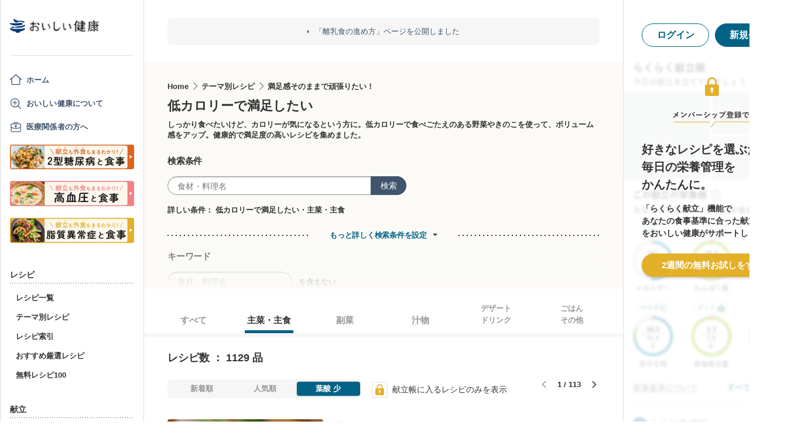

--- FILE ---
content_type: text/html; charset=utf-8
request_url: https://oishi-kenko.com/recipes?dish_types%5B%5D=main_dish&dish_types%5B%5D=staple_food&order_by=asc&order_key=folate&page=1&sort_by=nutrition&theme_id=22
body_size: 27059
content:
<!DOCTYPE html>
<html>
<head>
<!-- Google Tag Manager -->
<script>
  (function(w,d,s,l,i){w[l]=w[l]||[];w[l].push({'gtm.start':
  new Date().getTime(),event:'gtm.js'});var f=d.getElementsByTagName(s)[0],
  j=d.createElement(s),dl=l!='dataLayer'?'&l='+l:'';j.async=true;j.src=
  'https://www.googletagmanager.com/gtm.js?id='+i+dl;f.parentNode.insertBefore(j,f);
  })(window,document,'script','dataLayer','GTM-PGMP7633');
</script>
<!-- End Google Tag Manager -->

<script async src='https://www.googletagmanager.com/gtag/js?id=UA-87088116-1'></script>
<script>
  window.dataLayer = window.dataLayer || [];
  function gtag(){dataLayer.push(arguments);}
  gtag('set', 'linker', {'domains': ['oishi-kenko.com', 'articles.oishi-kenko.com']});
  gtag('js', new Date());
  gtag('config', 'UA-87088116-1');
  gtag('config', 'AW-650451956');
</script>

<script async='' crossorigin='anonymous' src='https://pagead2.googlesyndication.com/pagead/js/adsbygoogle.js?client=ca-pub-4938827245905815'></script>

<!-- 無料枠を使用しており、PV数に制限があるため対象先を制限する -->

<meta charset='utf-8'>
<meta content='IE=edge' http-equiv='x-ua-compatible'>
<meta content='width=device-width, initial-scale=1.0, maximum-scale=1.0, minimum-scale=1.0' name='viewport'>
<title>低カロリーで満足したいレシピ 全2262品 - 管理栄養士監修のレシピ検索・献立作成：おいしい健康</title><meta name="description" content="低カロリーで満足したいレシピ（作り方）が2262品!しっかり食べたいけど、カロリーが気になるという方に。低カロリーで食べごたえのある野菜やきのこを使って、ボリューム感をアップ。健康的で満足度の高いレシピを集めました。「梅おかかおにぎり」「ガリと塩昆布のおにぎり」「生姜のオイルおにぎり」「とろとろクリーム焼きおにぎり」「弁当 朝食に 簡単ゴマ油香る鮭のおにぎり」など。" /><meta name="keywords" content="満腹,低カロリー,食べ応え,ボリューム,ダイエット
" /><meta name="robots" content="noarchive" />

<meta name="csrf-param" content="authenticity_token" />
<meta name="csrf-token" content="rVwTgjPTuxzO88VjwoulkKoCKcIlONOUEmCYxVjOq6f-fNQgofZrUfMnamibkct4X8Wows6wb0J-s5cud1xAAQ" />


<link rel="stylesheet" media="screen" href="https://use.fontawesome.com/releases/v5.0.6/css/all.css" />
<link rel="stylesheet" media="all" href="https://assets.oishi-kenko.com/kenko/assets/owan/all-d6481e23135ed513877b6bdc0e0b3b09c373ee939d46d409327a0781ba717509.css" />

<link rel="stylesheet" media="all" href="https://assets.oishi-kenko.com/kenko/assets/v2/all-e3b0c44298fc1c149afbf4c8996fb92427ae41e4649b934ca495991b7852b855.css" />
<!--[if lte IE 9 ]>
<link rel="stylesheet" media="all" href="https://assets.oishi-kenko.com/kenko/assets/v2/ie/ie-02b8c5c72060dba10e07b54d8498d5781211ee58c849512dbc62a9d742f76a88.css" />
<![endif]-->

<link rel="canonical" href="https://oishi-kenko.com/recipes?dish_types%5B%5D=main_dish&amp;dish_types%5B%5D=staple_food&amp;page=1&amp;theme_id=22" />
<link rel="alternate" type="application/rss+xml" title="RSS" href="/rss.xml" />
<script src="https://assets.oishi-kenko.com/kenko/packs/js/v2/application-a18781c87cbbc6404ae0.js"></script>
<script src="https://assets.oishi-kenko.com/kenko/packs/js/v2/google_analytics/index-056f9598abd2f5554d2c.js"></script>

<script src="https://assets.oishi-kenko.com/kenko/packs/js/v2/recipes/recipe_search_more-c5b829755956a5382aea.js"></script>
<script src="https://assets.oishi-kenko.com/kenko/packs/js/v2/shared/signup_guidance_modal-7ee0ef12c7e6375c1ff9.js"></script>
<script src="https://assets.oishi-kenko.com/kenko/packs/js/v2/shared/signup_promotion_modal-c56ef7173cf19f5175d5.js"></script>
<script src="https://assets.oishi-kenko.com/kenko/packs/js/v2/google_analytics/recipes/index-5f2d06a838e45b03af04.js"></script>
<script src="https://assets.oishi-kenko.com/kenko/packs/js/v2/recipes/toggle_recipe_bookmarks-10c79a912e4e1b8959d9.js"></script>
<script src="https://assets.oishi-kenko.com/kenko/packs/js/v2/footer/feedback_form-b0cd9e7b6d74f7c84a12.js"></script>
<link href='https://assets.oishi-kenko.com/kenko/images/favicon.ico' rel='shortcut icon'>
<link href="https://plus.google.com/104756081486527390460" rel="publisher" />
</head>
<body class='recipes_controller index_action js-body'>
<!-- Google Tag Manager (noscript) -->
<noscript>
<iframe height='0' src='https://www.googletagmanager.com/ns.html?id=GTM-PGMP7633' style='display:none;visibility:hidden' width='0'></iframe>
</noscript>
<!-- End Google Tag Manager (noscript) -->

<div id='fb-root'></div>

<div class='l-global'>
<header class='l-header'>
<div class='p-header'>
<div class='p-header__inner'>
<div class='p-header__head'>
<div class='p-header__left'>
<a class="p-header__icon-link js-header-menu" href=""><img alt="menu" class="p-header__menu-image" src="https://assets.oishi-kenko.com/kenko/assets/owan/icon/icon_menu_sp-224382c26c4fb26ed9e97fab0c7b5f3150b3c88bb20c6ea400ba08383e5d782c.png" />
</a></div>
<div class='p-header__logo'>
<a class="p-header__logo-link" href="/"><img alt="おいしい健康" class="p-header__logo-image" src="https://assets.oishi-kenko.com/kenko/assets/v2/commons/logo-d78f3c5ffd8d6071547783741c54ca01a26e9a2783ac5ce743db392f07fe8dc7.png" />
</a></div>
<div class='p-header__right'>
<a class="p-header__icon-link js-header-user" href=""><img alt="login" class="p-header__user-image" src="https://assets.oishi-kenko.com/kenko/assets/owan/icon/icon_login_sp-afcc44a135e116d65143df705c5869a6599d0c52235e265eda7d7003000e2623.png" />
</a></div>
</div>
</div>
</div>

</header>
<div class='l-contents'>
<nav class='l-gnav'>
<div class='p-gnav js-gnav'>
<div class='p-gnav__sp-cover js-gnav-cover'></div>
<div class='p-gnav__content js-gnav-content'>
<div class='p-gnav__content-inner'>
<div class='p-gnav__inner'>
<div class='p-gnav__logo'>
<a class="p-gnav__logo-link" href="/"><img alt="おいしい健康" class="p-gnav__logo-image" src="https://assets.oishi-kenko.com/kenko/assets/v2/commons/logo-d78f3c5ffd8d6071547783741c54ca01a26e9a2783ac5ce743db392f07fe8dc7.png" />
</a></div>
<hr class='p-gnav__border'>
<div class='p-gnav__mypage'>
<ul class='p-gnav__mypage-list'>
<li class='p-gnav__mypage-item'>
<a class="p-gnav__mypage-item-link--home" href="/">ホーム</a>
</li>
<li class='p-gnav__mypage-item'>
<a class="p-gnav__mypage-item-link--service-description" href="/service_description">おいしい健康について</a>
</li>
<li class='p-gnav__mypage-item'>
<a target="_blank" class="p-gnav__mypage-item-link--for-medical-worker" href="/for_medical_workers">医療関係者の方へ</a>
</li>
<li class='p-gnav__mypage-item u-sp-only'>
<a href="/guides/diabetes"><img alt="きほんもコツもまるわかり！2型糖尿病と食事" src="https://assets.oishi-kenko.com/kenko/images/guide/banner/tounyou_banner_type_1.png" />
</a>
</li>
<li class='p-gnav__mypage-item u-pc-only'>
<a href="/guides/diabetes"><img alt="きほんもコツもまるわかり！2型糖尿病と食事" src="https://assets.oishi-kenko.com/kenko/images/guide/banner/tounyou_banner_type_1.png" />
</a>
</li>
<li class='p-gnav__mypage-item u-sp-only'>
<a href="/guides/hypertension"><img alt="きほんもコツもまるわかり！高血圧と食事" src="https://assets.oishi-kenko.com/kenko/images/guide/banner/hypertension/banner_type_1.png" />
</a>
</li>
<li class='p-gnav__mypage-item u-pc-only'>
<a href="/guides/hypertension"><img alt="きほんもコツもまるわかり！高血圧と食事" src="https://assets.oishi-kenko.com/kenko/images/guide/banner/hypertension/banner_type_1.png" />
</a>
</li>
<li class='p-gnav__mypage-item u-sp-only'>
<a href="/guides/dyslipidemia"><img alt="きほんもコツもまるわかり！脂質異常症と食事" src="https://assets.oishi-kenko.com/kenko/images/guide/banner/dyslipidemia/banner_type_1.png" />
</a>
</li>
<li class='p-gnav__mypage-item u-pc-only'>
<a href="/guides/dyslipidemia"><img alt="きほんもコツもまるわかり！脂質異常症と食事" src="https://assets.oishi-kenko.com/kenko/images/guide/banner/dyslipidemia/banner_type_1.png" />
</a>
</li>
</ul>
</div>
<div class='p-gnav__menu'>
<h2 class='p-gnav__heading'>
レシピ
</h2>
<ul class='p-gnav__menu-list'>
<li class='p-gnav__menu-item'>
<a class="p-gnav__menu-item-link" href="/recipes">レシピ一覧</a>
</li>
<li class='p-gnav__menu-item'>
<a class="p-gnav__menu-item-link" href="/themes">テーマ別レシピ</a>
</li>
<li class='p-gnav__menu-item'>
<a class="p-gnav__menu-item-link" href="/recipe_indices/genres">レシピ索引</a>
</li>
<li class='p-gnav__menu-item'>
<a class="p-gnav__menu-item-link" href="/recipes/prize_selections">おすすめ厳選レシピ</a>
</li>
<li class='p-gnav__menu-item'>
<a class="p-gnav__menu-item-link" href="/recipes?only_picked_free_open=1">無料レシピ100</a>
</li>
</ul>
</div>
<div class='p-gnav__menu'>
<h2 class='p-gnav__heading'>
献立
</h2>
<ul class='p-gnav__menu-list'>
<li class='p-gnav__menu-item'>
<a class="p-gnav__menu-item-link" href="/search_menus">献立検索
<span class="p-gnav__new-icon"></span>
</a></li>
<li class='p-gnav__menu-item js-gnav-submenu-block'>
<a class="p-gnav__menu-item-link--arrow js-gnav-submenu-button" href="">筑波大学附属病院の献立</a>
<ul class='p-gnav__submenu-list js-gnav-submenu-list'>
<li class='p-gnav__submenu-item'>
<a class="p-gnav__submenu-item-link" target="_blank" href="https://articles.oishi-kenko.com/partner/">糖尿病をお持ちの方のための1週間あんしん献立</a>
</li>
</ul>
</li>
<li class='p-gnav__menu-item js-gnav-submenu-block'>
<a class="p-gnav__menu-item-link--arrow js-gnav-submenu-button" href="">管理栄養士のおすすめ献立</a>
<ul class='p-gnav__submenu-list js-gnav-submenu-list'>
<li class='p-gnav__submenu-item'>
<a class="p-gnav__submenu-item-link" href="/recommended_menus?ailment_id=1">糖尿病の方向け</a>
</li>
<li class='p-gnav__submenu-item'>
<a class="p-gnav__submenu-item-link" href="/recommended_menus?ailment_id=2">高血圧の方向け</a>
</li>
<li class='p-gnav__submenu-item'>
<a class="p-gnav__submenu-item-link" href="/recommended_menus?ailment_id=5">脂質異常症の方向け</a>
</li>
</ul>
</li>
</ul>
</div>
<div class='p-gnav__menu'>
<h2 class='p-gnav__heading'>
みんなの寄付レシピ
</h2>
<ul class='p-gnav__menu-list'>
<li class='p-gnav__menu-item'>
<a class="p-gnav__menu-item-link" href="/practical_kitchens">みんなの寄付レシピとは</a>
</li>
<li class='p-gnav__menu-item'>
<a class="p-gnav__menu-item-link" href="/tieups/56">がんサバイバーキッチン</a>
</li>
<li class='p-gnav__menu-item'>
<a class="p-gnav__menu-item-link" href="/tieups/76">糖尿病のみなさんへ</a>
</li>
</ul>
</div>
<div class='p-gnav__menu'>
<h2 class='p-gnav__heading'>
症状に合わせて
</h2>
<ul class='p-gnav__menu-list'>
<li class='p-gnav__menu-item js-gnav-submenu-block'>
<a class="p-gnav__menu-item-link--arrow js-gnav-submenu-button" href="">症状・目的別の食事</a>
<ul class='p-gnav__submenu-list js-gnav-submenu-list'>
<li class='p-gnav__submenu-item'>
<a class="p-gnav__submenu-item-link" href="/tounyou">糖尿病の食事</a>
</li>
<li class='p-gnav__submenu-item'>
<a class="p-gnav__submenu-item-link" href="/kouketsuatsu">高血圧の食事</a>
</li>
<li class='p-gnav__submenu-item'>
<a class="p-gnav__submenu-item-link" href="/shishitsu">脂質異常症の食事</a>
</li>
<li class='p-gnav__submenu-item'>
<a class="p-gnav__submenu-item-link" href="/senior">シニア向けの食事</a>
</li>
<li class='p-gnav__submenu-item'>
<a class="p-gnav__submenu-item-link" href="/woman">女性の健康と美容</a>
</li>
</ul>
</li>
</ul>
</div>
<div class='p-gnav__menu'>
<h2 class='p-gnav__heading'>
よみもの
</h2>
<ul class='p-gnav__menu-list'>
<li class='p-gnav__menu-item--sp-only'>
<a target="_top" class="p-gnav__menu-item-link" href="/katgut/yomimono-gnav-link-sp">読みもの調べもの</a>
</li>
<li class='p-gnav__menu-item--pc-only'>
<a target="_top" class="p-gnav__menu-item-link" href="/katgut/yomimono-gnav-link-pc">読みもの調べもの</a>
</li>
<li class='p-gnav__menu-item'>
<a class="p-gnav__menu-item-link" href="/articles">読む、えいよう
<span class="p-gnav__new-icon"></span>
</a></li>
<li class='p-gnav__menu-item'>
<a class="p-gnav__menu-item-link" href="/magazines/backnumber">月刊おいしい健康
</a></li>
<li class='p-gnav__menu-item'>
<a class="p-gnav__menu-item-link" target="_blank" href="/katgut/zaitaku-gnav-link">おうちの過ごしかた
</a></li>
</ul>
</div>
<div class='p-gnav__pickup-ad--pc-only'>
<h2 class='p-gnav__heading'>
PR ピックアップ
</h2>
<ul class='p-gnav__pickup-ad-list'>
<li class='p-gnav__pickup-ad-item'>
<a target="_top" class="p-gnav__pickup-ad-item-link" href="/katgut/TAVI_from_pickup"><div class='p-gnav__pickup-ad-item-image-container'>
<img alt="" role="presentation" class="p-gnav__pickup-ad-item-image hover-scale-image" src="https://assets.oishi-kenko.com/kenko/assets/ads/TAVI_from_pickup-086d9d490537e3ed4964ed7d2f70416cbb0bd9ed15a541c96a7149085f90772c.jpg" />
</div>
<span class='p-gnav__pickup-ad-item-text'>
倦怠感、息切れなどの症状を年のせいにしていませんか？そのサイン心臓からのSOSかもしれません
</span>
</a></li>
<li class='p-gnav__pickup-ad-item'>
<a target="_top" class="p-gnav__pickup-ad-item-link" href="/katgut/takeda_re_from_pickup"><div class='p-gnav__pickup-ad-item-image-container'>
<img alt="" role="presentation" class="p-gnav__pickup-ad-item-image hover-scale-image" src="https://assets.oishi-kenko.com/kenko/assets/ads/thumb_takeda_re-75f8532ca7464e5bba6b90ae66502dd2683e7754475890d32e73ceed7f4ee005.jpg" />
</div>
<span class='p-gnav__pickup-ad-item-text'>
見逃さないで　隠れ逆流性食道炎
</span>
</a></li>
<li class='p-gnav__pickup-ad-item'>
<a target="_top" class="p-gnav__pickup-ad-item-link" href="/katgut/gilead_uc_zadankai_ichiran_from_pickup"><div class='p-gnav__pickup-ad-item-image-container'>
<img alt="" role="presentation" class="p-gnav__pickup-ad-item-image hover-scale-image" src="https://assets.oishi-kenko.com/kenko/assets/ads/thumb_gilead_uc_zadankai-81bc22632d9f731a646831748d07aa9a2ca8d9383385f37ae1e204b11de764fc.jpg" />
</div>
<span class='p-gnav__pickup-ad-item-text'>
潰瘍性大腸炎患者さん座談会レポート
</span>
</a></li>
<li class='p-gnav__pickup-ad-item'>
<a target="_top" class="p-gnav__pickup-ad-item-link" href="/katgut/gilead_uc_taiken_ichiran_from_pickup"><div class='p-gnav__pickup-ad-item-image-container'>
<img alt="" role="presentation" class="p-gnav__pickup-ad-item-image hover-scale-image" src="https://assets.oishi-kenko.com/kenko/assets/ads/thumb_uc_taikendan_ichiran-2093ecd05fd56e6e43361f7de0b8724c549d002447b30a7e6e742274bdea1bba.jpg" />
</div>
<span class='p-gnav__pickup-ad-item-text'>
潰瘍性大腸炎患者さんの体験談
</span>
</a></li>
<li class='p-gnav__pickup-ad-item'>
<a target="_top" class="p-gnav__pickup-ad-item-link" href="/katgut/fujikko_daizu4_from_pickup"><div class='p-gnav__pickup-ad-item-image-container'>
<img alt="" role="presentation" class="p-gnav__pickup-ad-item-image hover-scale-image" src="https://assets.oishi-kenko.com/kenko/assets/ads/thumb_fujikko_daizu4-3e6c5f081af99b80221a0f3930e54668531265c60b78e7b4c5c4f2be1e6210f8.jpg" />
</div>
<span class='p-gnav__pickup-ad-item-text'>
大豆中心の朝たんぱくダイエットとは!?
</span>
</a></li>
<li class='p-gnav__pickup-ad-item'>
<a target="_top" class="p-gnav__pickup-ad-item-link" href="/katgut/hagoromo_tanpaku_from_owned_referral_pickup"><div class='p-gnav__pickup-ad-item-image-container'>
<img alt="" role="presentation" class="p-gnav__pickup-ad-item-image hover-scale-image" src="https://assets.oishi-kenko.com/kenko/assets/ads/thumb_hagoromo_tanpaku-6e0b61a950b1245c09bcb4210db7225189fbf319603cc594cb19b1e4bf9e83c5.jpg" />
</div>
<span class='p-gnav__pickup-ad-item-text'>
ツナでたんぱく質をプラスしましょう
</span>
</a></li>
<li class='p-gnav__pickup-ad-item'>
<a target="_top" class="p-gnav__pickup-ad-item-link" href="/katgut/gileadra_ichiran_from_owned_referral_pickup"><div class='p-gnav__pickup-ad-item-image-container'>
<img alt="" role="presentation" class="p-gnav__pickup-ad-item-image hover-scale-image" src="https://assets.oishi-kenko.com/kenko/assets/ads/thumb_gileadra_ichiran-1bf5b139d326e7ef23a7e68daf11f18913f5f695dbacfb70759ec6c589ac855f.jpg" />
</div>
<span class='p-gnav__pickup-ad-item-text'>
関節リウマチ治療体験談
</span>
</a></li>
<li class='p-gnav__pickup-ad-item'>
<a target="_top" class="p-gnav__pickup-ad-item-link" href="/katgut/gileadra_ra_sinki_from_owned_pickup"><div class='p-gnav__pickup-ad-item-image-container'>
<img alt="" role="presentation" class="p-gnav__pickup-ad-item-image hover-scale-image" src="https://assets.oishi-kenko.com/kenko/assets/ads/thumb_gileadra_ra_sinki-20621da70c26391b70179788ca4b5214dd498bf92234c1ae9969054d4540fa35.jpg" />
</div>
<span class='p-gnav__pickup-ad-item-text'>
【関節リウマチをお持ちの方】新規会員登録はこちらから
</span>
</a></li>
<li class='p-gnav__pickup-ad-item'>
<a target="_top" class="p-gnav__pickup-ad-item-link" href="/katgut/gileadra_uc_chiryou_from_owned_referral_pickup"><div class='p-gnav__pickup-ad-item-image-container'>
<img alt="" role="presentation" class="p-gnav__pickup-ad-item-image hover-scale-image" src="https://assets.oishi-kenko.com/kenko/assets/ads/thumb_gilead_uc_chiryou-661529dd9c51ffaf14794d88e6a9f17a44b9d44df960e0fe39aec17f80a1e5ab.jpg" />
</div>
<span class='p-gnav__pickup-ad-item-text'>
潰瘍性大腸炎の治療
</span>
</a></li>
<li class='p-gnav__pickup-ad-item'>
<a target="_top" class="p-gnav__pickup-ad-item-link" href="/katgut/gileadra_from_web_banner_pickup"><div class='p-gnav__pickup-ad-item-image-container'>
<img alt="" role="presentation" class="p-gnav__pickup-ad-item-image hover-scale-image" src="https://assets.oishi-kenko.com/kenko/assets/ads/thumb_gileadra-45367a1ca45a68244fb304297a8e503b7ab18169a5509aa97a75e62f925bf68c.jpg" />
</div>
<span class='p-gnav__pickup-ad-item-text'>
関節リウマチってどんな病気？まずはセルフチェック！
</span>
</a></li>
<li class='p-gnav__pickup-ad-item'>
<a target="_top" class="p-gnav__pickup-ad-item-link" href="/katgut/ads_thum_pc_chugai_1week"><div class='p-gnav__pickup-ad-item-image-container'>
<img alt="" role="presentation" class="p-gnav__pickup-ad-item-image hover-scale-image" src="https://assets.oishi-kenko.com/kenko/assets/ads/thumb_chugai_1week_pc-5f998c5ee3427c10b30ffc99bd4e076a1c19337206c86829018ba105845479c4.jpg" />
</div>
<span class='p-gnav__pickup-ad-item-text'>
糖尿病患者さんに向けた　カンタン一週間献立レシピ
</span>
</a></li>
</ul>
</div>
<div class='p-gnav__menu'>
<h2 class='p-gnav__heading'>
その他
</h2>
<ul class='p-gnav__menu-list'>
<li class='p-gnav__menu-item'>
<a class="p-gnav__menu-item-link" href="/for_medical_workers">医療関係者のみなさまへ</a>
</li>
<li class='p-gnav__menu-item'>
<a class="p-gnav__menu-item-link" href="/service_description">おいしい健康について</a>
</li>
<li class='p-gnav__menu-item'>
<a class="p-gnav__menu-item-link js-gnav-menu-feedback" href="">おいしい健康へのご意見</a>
</li>
<li class='p-gnav__menu-item'>
<a class="p-gnav__menu-item-link" href="/support_requests/new">お問い合わせ</a>
</li>
<li class='p-gnav__menu-item'>
<a class="p-gnav__menu-item-link" href="https://support.oishi-kenko.com/hc/ja">よくある質問</a>
</li>
<li class='p-gnav__menu-item'>
<a class="p-gnav__menu-item-link" href="/informations">お知らせ一覧</a>
</li>
</ul>
</div>
</div>

<div class='p-gnav__product'>
<div class='p-gnav-product'>
<ul class='p-gnav-product__list--sp-only'>
<li class='p-gnav-product__item'>
<a class="p-gnav-product__item-link" href="/katgut/yomimono-gnav-banner-sp"><img class="p-gnav-product__item-image" src="https://assets.oishi-kenko.com/kenko/assets/v2/ads/banner_yomimono-667a766eab6b43a4e74d46ae32e1780ae1adb6f8659d98409d90bf7ac21b01b5.png" />
</a></li>
</ul>
<ul class='p-gnav-product__list--pc-only'>
<li class='p-gnav-product__item'>
<a class="p-gnav-product__item-link" href="/katgut/yomimono-gnav-banner-pc"><img class="p-gnav-product__item-image" src="https://assets.oishi-kenko.com/kenko/assets/v2/ads/banner_yomimono-667a766eab6b43a4e74d46ae32e1780ae1adb6f8659d98409d90bf7ac21b01b5.png" />
</a></li>
</ul>
</div>

</div>
</div>
</div>
</div>
</nav>
<main class='l-main'>
<div class='p-main'>
<div class='p-main__information'>
<div class='p-site-top-information'>
<a class="p-site-top-information__link" href="/announcements/186">「離乳食の進め方」ページを公開しました</a>
</div>

</div>
<div class='p-main__inner'>
<div class='p-recipe'>
<div class='p-recipe__list'>
<div class='js-recipe-list'>
<div class='p-recipe-list'>
<div class='p-recipe-list__simple-header'>
<div class='p-simple-header'>
<div class='p-simple-header__breadcrumb--small'>
<span class='p-simple-header__breadcrumb-item--first'><a class="p-simple-header__breadcrumb-anchor" href="/">Home</a></span><span class='p-simple-header__breadcrumb-item'><a class="p-simple-header__breadcrumb-anchor" href="/themes">テーマ別レシピ</a></span><span class='p-simple-header__breadcrumb-item'><a class="p-simple-header__breadcrumb-anchor" href="/themes#with_satisfaction">満足感そのままで頑張りたい！</a></span></div>
<h1 class='p-simple-header__title'>低カロリーで満足したい</h1>
<div class='p-simple-header__description'>しっかり食べたいけど、カロリーが気になるという方に。低カロリーで食べごたえのある野菜やきのこを使って、ボリューム感をアップ。健康的で満足度の高いレシピを集めました。</div>
</div>

</div>
<div class='p-recipe-list__simple-header-search'>
<div class='p-recipe-list-search js-recipe-list-search'>
<div class='p-recipe-list-search__cover js-recipe-list-search-cover'></div>
<div class='p-recipe-list-search__inner'>
<div class='p-recipe-list-search__close'>
<a class="p-recipe-list-search__close-link js-recipe-list-search-close" href=""><img class="p-recipe-list-search__close-image" src="https://assets.oishi-kenko.com/kenko/assets/owan/icon/icon_close-b26ab90c8b484d632152172d75e92db604eb87c190f826505b2900d0c250c805.png" />
</a></div>
<form class="p-recipe-list-search__form" action="/recipes" accept-charset="UTF-8" method="get"><input type="hidden" name="order_by" id="order_by" value="asc" autocomplete="off" />
<input type="hidden" name="order_key" id="order_key" value="folate" autocomplete="off" />
<input type="hidden" name="sort_by" id="sort_by" value="nutrition" autocomplete="off" />
<input type="hidden" name="theme_id" id="theme_id" value="22" autocomplete="off" />
<input type="hidden" name="dish_types[]" id="dish_types_" value="main_dish" autocomplete="off" />
<input type="hidden" name="dish_types[]" id="dish_types_" value="staple_food" autocomplete="off" />
<input type="hidden" name="container" id="container" value="search_within_tab" autocomplete="off" />
<input type="hidden" name="source" id="source" value="text_field" autocomplete="off" />
<section class='p-recipe-list-search__main-section'>
<h3 class='p-recipe-list-search__form-heading'>
検索条件
</h3>
<div class='p-recipe-list-search__form-item'>
<div class='p-recipe-list-search__form-search'>
<div class='c-form-search'>
<div class='c-form-search__form-container'>
<input type="text" name="q" id="q" placeholder="食材・料理名" class="c-form-search__input-text" />
<button name="button" type="submit" id="search_form_top_submit" class="c-form-search__submit">検索</button>
</div>
</div>

</div>
</div>
<div class='p-recipe-list-search__filter'>
<div class='p-recipe-list-search__filter-text'>詳しい条件：
低カロリーで満足したい・主菜・主食</div></div>
</section>
<hr class='p-recipe-list-search__main-section-border'>
<div class='p-recipe-list-search__member-container js-recipe-list-search__member-container'>
<div class='p-recipe-list-search__search-more'>
<div class='c-link-search-more'>
<hr class='c-link-search-more__border'>
<div class='c-link-search-more__link-container'>
<a class="c-link-search-more__link js-recipe-list-search-more-link" data-hide-title="検索条件設定を閉じる" data-show-title="もっと詳しく検索条件を設定" href="">もっと詳しく検索条件を設定</a>
</div>
</div>

</div>
<section class='p-recipe-list-search__section'>
<h3 class='p-recipe-list-search__form-heading'>
キーワード
</h3>
<div class='p-recipe-list-search__form-item'>
<div class='c-form-round p-recipe-list-search__form-keyword'>
<input type="text" name="exclusion_keyword" id="exclusion_keyword" placeholder="食材・料理名" class="c-form-round__input-text" />
</div>

を含まない
</div>
</section>
<hr class='p-recipe-list-search__section-border'>
<section class='p-recipe-list-search__section'>
<h3 class='p-recipe-list-search__form-heading'>
食事のお悩みに合わせて絞り込む
</h3>
<div class='p-recipe-list-search__notice'>
<p class='p-recipe-list-search__notice-text'>
※食事のお悩み選択時は、レシピの特徴に応じて表示順が調整されます。「
<span class='p-recipe-list-search__notice-text--strong'>人気順</span>
」「
<span class='p-recipe-list-search__notice-text--strong'>新着順</span>
」で並べ替えることはできません。
</p>
</div>
<div class='p-recipe-list-search__form-item'>
<ul class='p-recipe-list-search__list'>
<li class='p-recipe-list-search__list-item'>
<div class='c-form-checkbox'><label class="c-form-checkbox__container" for="dietary_concern_want_to_reduce_salt"><input type="checkbox" name="symptoms[]" id="dietary_concern_want_to_reduce_salt" value="want_to_reduce_salt" class="c-form-checkbox__input" /><div class='c-form-checkbox__symbol'></div><span class='c-form-checkbox__label p-recipe-list-search__form-label'>塩分が気になる
</span></label></div>
</li>
<li class='p-recipe-list-search__list-item'>
<div class='c-form-checkbox'><label class="c-form-checkbox__container" for="dietary_concern_want_to_intake_fiber"><input type="checkbox" name="symptoms[]" id="dietary_concern_want_to_intake_fiber" value="want_to_intake_fiber" class="c-form-checkbox__input" /><div class='c-form-checkbox__symbol'></div><span class='c-form-checkbox__label p-recipe-list-search__form-label'>食物繊維をとりたい
</span></label></div>
</li>
<li class='p-recipe-list-search__list-item'>
<div class='c-form-checkbox'><label class="c-form-checkbox__container" for="dietary_concern_constipation"><input type="checkbox" name="symptoms[]" id="dietary_concern_constipation" value="constipation" class="c-form-checkbox__input" /><div class='c-form-checkbox__symbol'></div><span class='c-form-checkbox__label p-recipe-list-search__form-label'>便秘
</span></label></div>
</li>
<li class='p-recipe-list-search__list-item'>
<div class='c-form-checkbox'><label class="c-form-checkbox__container" for="dietary_concern_loose_bowels"><input type="checkbox" name="symptoms[]" id="dietary_concern_loose_bowels" value="loose_bowels" class="c-form-checkbox__input" /><div class='c-form-checkbox__symbol'></div><span class='c-form-checkbox__label p-recipe-list-search__form-label'>お腹がゆるい
</span></label></div>
</li>
<li class='p-recipe-list-search__list-item'>
<div class='c-form-checkbox'><label class="c-form-checkbox__container" for="dietary_concern_cold"><input type="checkbox" name="symptoms[]" id="dietary_concern_cold" value="cold" class="c-form-checkbox__input" /><div class='c-form-checkbox__symbol'></div><span class='c-form-checkbox__label p-recipe-list-search__form-label'>風邪
</span></label></div>
</li>
<li class='p-recipe-list-search__list-item'>
<div class='c-form-checkbox'><label class="c-form-checkbox__container" for="dietary_concern_mouth_ulcer"><input type="checkbox" name="symptoms[]" id="dietary_concern_mouth_ulcer" value="mouth_ulcer" class="c-form-checkbox__input" /><div class='c-form-checkbox__symbol'></div><span class='c-form-checkbox__label p-recipe-list-search__form-label'>口内炎
</span></label></div>
</li>
<li class='p-recipe-list-search__list-item'>
<div class='c-form-checkbox'><label class="c-form-checkbox__container" for="dietary_concern_anxious_to_swelling"><input type="checkbox" name="symptoms[]" id="dietary_concern_anxious_to_swelling" value="anxious_to_swelling" class="c-form-checkbox__input" /><div class='c-form-checkbox__symbol'></div><span class='c-form-checkbox__label p-recipe-list-search__form-label'>むくみが気になる
</span></label></div>
</li>
<li class='p-recipe-list-search__list-item'>
<div class='c-form-checkbox'><label class="c-form-checkbox__container" for="dietary_concern_soft"><input type="checkbox" name="symptoms[]" id="dietary_concern_soft" value="soft" class="c-form-checkbox__input" /><div class='c-form-checkbox__symbol'></div><span class='c-form-checkbox__label p-recipe-list-search__form-label'>やわらかい
</span></label></div>
</li>
<li class='p-recipe-list-search__list-item'>
<div class='c-form-checkbox'><label class="c-form-checkbox__container" for="dietary_concern_warm"><input type="checkbox" name="symptoms[]" id="dietary_concern_warm" value="warm" class="c-form-checkbox__input" /><div class='c-form-checkbox__symbol'></div><span class='c-form-checkbox__label p-recipe-list-search__form-label'>あたたかい
</span></label></div>
</li>
<li class='p-recipe-list-search__list-item'>
<div class='c-form-checkbox'><label class="c-form-checkbox__container" for="dietary_concern_has_refreshing_or_plain_taste"><input type="checkbox" name="symptoms[]" id="dietary_concern_has_refreshing_or_plain_taste" value="has_refreshing_or_plain_taste" class="c-form-checkbox__input" /><div class='c-form-checkbox__symbol'></div><span class='c-form-checkbox__label p-recipe-list-search__form-label'>さっぱり
</span></label></div>
</li>
<li class='p-recipe-list-search__list-item'>
<div class='c-form-checkbox'><label class="c-form-checkbox__container" for="dietary_concern_quick"><input type="checkbox" name="symptoms[]" id="dietary_concern_quick" value="quick" class="c-form-checkbox__input" /><div class='c-form-checkbox__symbol'></div><span class='c-form-checkbox__label p-recipe-list-search__form-label'>すぐできる
</span></label></div>
</li>
<li class='p-recipe-list-search__list-item'>
<div class='c-form-checkbox'><label class="c-form-checkbox__container" for="dietary_concern_for_meal_prep"><input type="checkbox" name="symptoms[]" id="dietary_concern_for_meal_prep" value="for_meal_prep" class="c-form-checkbox__input" /><div class='c-form-checkbox__symbol'></div><span class='c-form-checkbox__label p-recipe-list-search__form-label'>作り置き向き
</span></label></div>
</li>
<li class='p-recipe-list-search__list-item'>
<div class='c-form-checkbox'><label class="c-form-checkbox__container" for="dietary_concern_for_lunch_box"><input type="checkbox" name="symptoms[]" id="dietary_concern_for_lunch_box" value="for_lunch_box" class="c-form-checkbox__input" /><div class='c-form-checkbox__symbol'></div><span class='c-form-checkbox__label p-recipe-list-search__form-label'>お弁当向き
</span></label></div>
</li>
</ul>
</div>
</section>
<hr class='p-recipe-list-search__section-border'>
<section class='p-recipe-list-search__section'>
<h3 class='p-recipe-list-search__form-heading'>
調理時間で絞り込む
</h3>
<div class='p-recipe-list-search__form-item'>
<div class='c-form-select p-recipe-list-search__form-time'>
<select name="cooking_time" id="cooking_time" class="c-form-select__select"><option value="all_time">指定なし</option>
<option value="less_than_5_min">5分以内</option>
<option value="less_than_15_min">15分以内</option>
<option value="less_than_30_min">30分以内</option>
<option value="less_than_45_min">45分以内</option>
<option value="less_than_60_min">1時間以内</option></select>
</div>

</div>
</section>
<hr class='p-recipe-list-search__section-border'>
<section class='p-recipe-list-search__section'>
<h3 class='p-recipe-list-search__form-heading'>
作り方で絞り込む
</h3>
<div class='p-recipe-list-search__form-item'>
<ul class='p-recipe-list-search__list'>
<li class='p-recipe-list-search__list-item'>
<div class='c-form-checkbox'><label class="c-form-checkbox__container" for="cooking_feature_just_to_mix"><input type="checkbox" name="cooking_method_features[]" id="cooking_feature_just_to_mix" value="just_to_mix" class="c-form-checkbox__input" /><div class='c-form-checkbox__symbol'></div><span class='c-form-checkbox__label p-recipe-list-search__form-label'>混ぜるだけ
</span></label></div>
</li>
<li class='p-recipe-list-search__list-item'>
<div class='c-form-checkbox'><label class="c-form-checkbox__container" for="cooking_feature_just_to_cut_and_fry"><input type="checkbox" name="cooking_method_features[]" id="cooking_feature_just_to_cut_and_fry" value="just_to_cut_and_fry" class="c-form-checkbox__input" /><div class='c-form-checkbox__symbol'></div><span class='c-form-checkbox__label p-recipe-list-search__form-label'>切って焼くだけ
</span></label></div>
</li>
<li class='p-recipe-list-search__list-item'>
<div class='c-form-checkbox'><label class="c-form-checkbox__container" for="cooking_feature_just_to_simmer"><input type="checkbox" name="cooking_method_features[]" id="cooking_feature_just_to_simmer" value="just_to_simmer" class="c-form-checkbox__input" /><div class='c-form-checkbox__symbol'></div><span class='c-form-checkbox__label p-recipe-list-search__form-label'>煮るだけ
</span></label></div>
</li>
<li class='p-recipe-list-search__list-item'>
<div class='c-form-checkbox'><label class="c-form-checkbox__container" for="cooking_feature_microwave_alone"><input type="checkbox" name="cooking_method_features[]" id="cooking_feature_microwave_alone" value="microwave_alone" class="c-form-checkbox__input" /><div class='c-form-checkbox__symbol'></div><span class='c-form-checkbox__label p-recipe-list-search__form-label'>電子レンジだけ
</span></label></div>
</li>
<li class='p-recipe-list-search__list-item'>
<div class='c-form-checkbox'><label class="c-form-checkbox__container" for="cooking_feature_oven_toaster_alone"><input type="checkbox" name="cooking_method_features[]" id="cooking_feature_oven_toaster_alone" value="oven_toaster_alone" class="c-form-checkbox__input" /><div class='c-form-checkbox__symbol'></div><span class='c-form-checkbox__label p-recipe-list-search__form-label'>オーブントースターだけ
</span></label></div>
</li>
<li class='p-recipe-list-search__list-item'>
<div class='c-form-checkbox'><label class="c-form-checkbox__container" for="cooking_feature_pan_alone"><input type="checkbox" name="cooking_method_features[]" id="cooking_feature_pan_alone" value="pan_alone" class="c-form-checkbox__input" /><div class='c-form-checkbox__symbol'></div><span class='c-form-checkbox__label p-recipe-list-search__form-label'>フライパンひとつ
</span></label></div>
</li>
<li class='p-recipe-list-search__list-item'>
<div class='c-form-checkbox'><label class="c-form-checkbox__container" for="cooking_feature_pot_alone"><input type="checkbox" name="cooking_method_features[]" id="cooking_feature_pot_alone" value="pot_alone" class="c-form-checkbox__input" /><div class='c-form-checkbox__symbol'></div><span class='c-form-checkbox__label p-recipe-list-search__form-label'>鍋ひとつ
</span></label></div>
</li>
<li class='p-recipe-list-search__list-item'>
<div class='c-form-checkbox'><label class="c-form-checkbox__container" for="cooking_feature_no_knife_needed"><input type="checkbox" name="cooking_method_features[]" id="cooking_feature_no_knife_needed" value="no_knife_needed" class="c-form-checkbox__input" /><div class='c-form-checkbox__symbol'></div><span class='c-form-checkbox__label p-recipe-list-search__form-label'>包丁いらず
</span></label></div>
</li>
<li class='p-recipe-list-search__list-item'>
<div class='c-form-checkbox'><label title="重い器具や食材を使わない、または切る工程が少ない料理で絞り込みます。" class="c-form-checkbox__container" for="cooking_feature_no_force_needed"><input type="checkbox" name="cooking_method_features[]" id="cooking_feature_no_force_needed" value="no_force_needed" class="c-form-checkbox__input" /><div class='c-form-checkbox__symbol'></div><span class='c-form-checkbox__label p-recipe-list-search__form-label'>力がいらない料理
</span></label></div>
</li>
<li class='p-recipe-list-search__list-item'>
<div class='c-form-checkbox'><label class="c-form-checkbox__container" for="cooking_feature_with_house_hold_ingredients"><input type="checkbox" name="cooking_method_features[]" id="cooking_feature_with_house_hold_ingredients" value="with_house_hold_ingredients" class="c-form-checkbox__input" /><div class='c-form-checkbox__symbol'></div><span class='c-form-checkbox__label p-recipe-list-search__form-label'>常備食材で
</span></label></div>
</li>
<li class='p-recipe-list-search__list-item'>
<div class='c-form-checkbox'><label class="c-form-checkbox__container" for="cooking_feature_preserved_food_as_primary_ingredient"><input type="checkbox" name="cooking_method_features[]" id="cooking_feature_preserved_food_as_primary_ingredient" value="preserved_food_as_primary_ingredient" class="c-form-checkbox__input" /><div class='c-form-checkbox__symbol'></div><span class='c-form-checkbox__label p-recipe-list-search__form-label'>缶詰で
</span></label></div>
</li>
<li class='p-recipe-list-search__list-item'>
<div class='c-form-checkbox'><label class="c-form-checkbox__container" for="cooking_feature_main_ingredients_alone"><input type="checkbox" name="cooking_method_features[]" id="cooking_feature_main_ingredients_alone" value="main_ingredients_alone" class="c-form-checkbox__input" /><div class='c-form-checkbox__symbol'></div><span class='c-form-checkbox__label p-recipe-list-search__form-label'>食材一品で
</span></label></div>
</li>
<li class='p-recipe-list-search__list-item'>
<div class='c-form-checkbox'><label class="c-form-checkbox__container" for="cooking_feature_no_gas_stove_needed"><input type="checkbox" name="cooking_method_features[]" id="cooking_feature_no_gas_stove_needed" value="no_gas_stove_needed" class="c-form-checkbox__input" /><div class='c-form-checkbox__symbol'></div><span class='c-form-checkbox__label p-recipe-list-search__form-label'>火を使わない
</span></label></div>
</li>
</ul>
</div>
</section>
<hr class='p-recipe-list-search__section-border'>
<section class='p-recipe-list-search__section'>
<h3 class='p-recipe-list-search__form-heading'>
レシピ作者名で絞り込む
</h3>
<div class='p-recipe-list-search__form-item'>
<div class='c-form-round p-recipe-list-search__form-author'>
<input type="text" name="recipe_author_name" id="recipe_author_name" placeholder="例：おいしい健康" class="c-form-round__input-text" />
</div>

</div>
</section>
<section class='p-recipe-list-search__section'>
<div class='p-recipe-list-search__submit'>
<div class='c-button-rect'>
<button name="button" type="submit" id="search_form_bottom_submit" class="c-button-rect__link p-recipe-list-search__submit-button">検索</button>
</div>

</div>
</section>
<div class='p-recipe-list-search__gradation'></div>
</div>
</form></div>
</div>

</div>
<div class='js-recipe-list-body'>
<div class='p-recipe-list-body'>
<div class='p-recipe-list-body__dish-type-tab'>
<div class='p-recipe-list-body__dish-type-tab-inner'>
<div class='p-recipe-list-dish-type-tab'>
<div class='c-tab'>
<div class='c-tab__inner'>
<ul class='c-tab__list'>
<li class='c-tab__item' id='all'>
<a class="c-tab__item-link active" href="/recipes?order_by=asc&amp;order_key=folate&amp;sort_by=nutrition&amp;theme_id=22"><div class='c-tab__item-text-container'>
<span class='c-tab__item-text'>
すべて
</span>
</div>
</a></li>
<li class='c-tab__item' id='main_dish'>
<a class="c-tab__item-link active selected" href="/recipes?dish_types%5B%5D=main_dish&amp;dish_types%5B%5D=staple_food&amp;order_by=asc&amp;order_key=folate&amp;sort_by=nutrition&amp;theme_id=22"><div class='c-tab__item-text-container'>
<span class='c-tab__item-text'>
主菜・主食
</span>
</div>
</a></li>
<li class='c-tab__item' id='side_dish'>
<a class="c-tab__item-link active" href="/recipes?dish_types%5B%5D=side_dish&amp;order_by=asc&amp;order_key=folate&amp;sort_by=nutrition&amp;theme_id=22"><div class='c-tab__item-text-container'>
<span class='c-tab__item-text'>
副菜
</span>
</div>
</a></li>
<li class='c-tab__item' id='soup'>
<a class="c-tab__item-link active" href="/recipes?dish_types%5B%5D=soup&amp;order_by=asc&amp;order_key=folate&amp;sort_by=nutrition&amp;theme_id=22"><div class='c-tab__item-text-container'>
<span class='c-tab__item-text'>
汁物
</span>
</div>
</a></li>
<li class='c-tab__item' id='sweets'>
<a class="c-tab__item-link last active" href="/recipes?dish_types%5B%5D=sweets&amp;order_by=asc&amp;order_key=folate&amp;sort_by=nutrition&amp;theme_id=22"><div class='c-tab__item-text-container'>
<span class='c-tab__item-text--line-num-2'>
デザート<br>ドリンク
</span>
</div>
</a></li>
<li class='c-tab__item' id='foods'>
<a class="c-tab__item-link active" href="/foods"><div class='c-tab__item-text-container'>
<span class='c-tab__item-text--line-num-2'>
ごはん<br>その他
</span>
</div>
</a></li>
</ul>
</div>
</div>

</div>

</div>
</div>
<div class='p-recipe-list-body__head'>
<div class='p-recipe-list-head'>
<div class='p-recipe-list-head__inner'>
<div class='p-recipe-list-head__total-count'>
レシピ数 ： 1129 品
</div>
<div class='p-recipe-list-head__action'>
<div class='p-recipe-list-head__pagination'>
<div class='c-pagination-short'>
<div class='c-pagination-short__prev'>
<span class='c-pagination-short__prev-icon'></span>
</div><div class='c-pagination-short__page'>1 / 113</div><div class='c-pagination-short__next'>
<a class="c-pagination-short__next-link" href="/recipes?dish_types%5B%5D=main_dish&amp;dish_types%5B%5D=staple_food&amp;order_by=asc&amp;order_key=folate&amp;page=2&amp;sort_by=nutrition&amp;theme_id=22"></a>
</div>
</div>

</div>
<div class='p-recipe-list-head__condition'>
<div class='p-recipe-list-head__sort'>
<div class='p-recipe-list-sort-button'>
<div class='p-recipe-list-sort-button__inner'>
<a class="p-recipe-list-sort-button__item " href="/recipes?dish_types%5B%5D=main_dish&amp;dish_types%5B%5D=staple_food&amp;sort_by=date&amp;theme_id=22"><span class='p-recipe-list-sort-button__text'>
新着順
</span>
</a><a class="p-recipe-list-sort-button__item " href="/recipes?dish_types%5B%5D=main_dish&amp;dish_types%5B%5D=staple_food&amp;sort_by=popularity&amp;theme_id=22"><span class='p-recipe-list-sort-button__text'>
人気順
</span>
</a><div class='p-recipe-list-sort-button__item is-selected'>
<div class='p-recipe-list-sort-dropdown'>
<span class='p-recipe-list-sort-button__text--arrow p-recipe-list-sort-dropdown__text--arrow'>
葉酸 少
</span>
<ul class='p-recipe-list-sort-dropdown__menu'>
<li class='p-recipe-list-sort-dropdown__menu-item'>
<div class='p-recipe-list-sort-dropdown--sub'>
<span>エネルギー</span>
<ul class='p-recipe-list-sort-dropdown--sub__menu'>
<li class='p-recipe-list-sort-dropdown--sub__menu-item--up'>
<a class="p-recipe-list-sort-dropdown--sub__menu-item-link" href="/recipes?dish_types%5B%5D=main_dish&amp;dish_types%5B%5D=staple_food&amp;order_by=desc&amp;order_key=energy&amp;sort_by=nutrition&amp;theme_id=22">多い
</a></li>
<li class='p-recipe-list-sort-dropdown--sub__menu-item--down'>
<a class="p-recipe-list-sort-dropdown--sub__menu-item-link" href="/recipes?dish_types%5B%5D=main_dish&amp;dish_types%5B%5D=staple_food&amp;order_by=asc&amp;order_key=energy&amp;sort_by=nutrition&amp;theme_id=22">少ない
</a></li>
</ul>
</div>
</li>
<li class='p-recipe-list-sort-dropdown__menu-item'>
<div class='p-recipe-list-sort-dropdown--sub'>
<span>食塩相当量</span>
<ul class='p-recipe-list-sort-dropdown--sub__menu'>
<li class='p-recipe-list-sort-dropdown--sub__menu-item--up'>
<a class="p-recipe-list-sort-dropdown--sub__menu-item-link" href="/recipes?dish_types%5B%5D=main_dish&amp;dish_types%5B%5D=staple_food&amp;order_by=desc&amp;order_key=sodium&amp;sort_by=nutrition&amp;theme_id=22">多い
</a></li>
<li class='p-recipe-list-sort-dropdown--sub__menu-item--down'>
<a class="p-recipe-list-sort-dropdown--sub__menu-item-link" href="/recipes?dish_types%5B%5D=main_dish&amp;dish_types%5B%5D=staple_food&amp;order_by=asc&amp;order_key=sodium&amp;sort_by=nutrition&amp;theme_id=22">少ない
</a></li>
</ul>
</div>
</li>
<li class='p-recipe-list-sort-dropdown__menu-item'>
<div class='p-recipe-list-sort-dropdown--sub'>
<span>たんぱく質</span>
<ul class='p-recipe-list-sort-dropdown--sub__menu'>
<li class='p-recipe-list-sort-dropdown--sub__menu-item--up'>
<a class="p-recipe-list-sort-dropdown--sub__menu-item-link" href="/recipes?dish_types%5B%5D=main_dish&amp;dish_types%5B%5D=staple_food&amp;order_by=desc&amp;order_key=protein&amp;sort_by=nutrition&amp;theme_id=22">多い
</a></li>
<li class='p-recipe-list-sort-dropdown--sub__menu-item--down'>
<a class="p-recipe-list-sort-dropdown--sub__menu-item-link" href="/recipes?dish_types%5B%5D=main_dish&amp;dish_types%5B%5D=staple_food&amp;order_by=asc&amp;order_key=protein&amp;sort_by=nutrition&amp;theme_id=22">少ない
</a></li>
</ul>
</div>
</li>
<li class='p-recipe-list-sort-dropdown__menu-item'>
<div class='p-recipe-list-sort-dropdown--sub'>
<span>脂質</span>
<ul class='p-recipe-list-sort-dropdown--sub__menu'>
<li class='p-recipe-list-sort-dropdown--sub__menu-item--up'>
<a class="p-recipe-list-sort-dropdown--sub__menu-item-link" href="/recipes?dish_types%5B%5D=main_dish&amp;dish_types%5B%5D=staple_food&amp;order_by=desc&amp;order_key=fat&amp;sort_by=nutrition&amp;theme_id=22">多い
</a></li>
<li class='p-recipe-list-sort-dropdown--sub__menu-item--down'>
<a class="p-recipe-list-sort-dropdown--sub__menu-item-link" href="/recipes?dish_types%5B%5D=main_dish&amp;dish_types%5B%5D=staple_food&amp;order_by=asc&amp;order_key=fat&amp;sort_by=nutrition&amp;theme_id=22">少ない
</a></li>
</ul>
</div>
</li>
<li class='p-recipe-list-sort-dropdown__menu-item'>
<div class='p-recipe-list-sort-dropdown--sub'>
<span>炭水化物</span>
<ul class='p-recipe-list-sort-dropdown--sub__menu'>
<li class='p-recipe-list-sort-dropdown--sub__menu-item--up'>
<a class="p-recipe-list-sort-dropdown--sub__menu-item-link" href="/recipes?dish_types%5B%5D=main_dish&amp;dish_types%5B%5D=staple_food&amp;order_by=desc&amp;order_key=carbon&amp;sort_by=nutrition&amp;theme_id=22">多い
</a></li>
<li class='p-recipe-list-sort-dropdown--sub__menu-item--down'>
<a class="p-recipe-list-sort-dropdown--sub__menu-item-link" href="/recipes?dish_types%5B%5D=main_dish&amp;dish_types%5B%5D=staple_food&amp;order_by=asc&amp;order_key=carbon&amp;sort_by=nutrition&amp;theme_id=22">少ない
</a></li>
</ul>
</div>
</li>
<li class='p-recipe-list-sort-dropdown__menu-item'>
<div class='p-recipe-list-sort-dropdown--sub'>
<span>糖質</span>
<ul class='p-recipe-list-sort-dropdown--sub__menu'>
<li class='p-recipe-list-sort-dropdown--sub__menu-item--up'>
<a class="p-recipe-list-sort-dropdown--sub__menu-item-link" href="/recipes?dish_types%5B%5D=main_dish&amp;dish_types%5B%5D=staple_food&amp;order_by=desc&amp;order_key=computed_carbohydrate_available&amp;sort_by=nutrition&amp;theme_id=22">多い
</a></li>
<li class='p-recipe-list-sort-dropdown--sub__menu-item--down'>
<a class="p-recipe-list-sort-dropdown--sub__menu-item-link" href="/recipes?dish_types%5B%5D=main_dish&amp;dish_types%5B%5D=staple_food&amp;order_by=asc&amp;order_key=computed_carbohydrate_available&amp;sort_by=nutrition&amp;theme_id=22">少ない
</a></li>
</ul>
</div>
</li>
<li class='p-recipe-list-sort-dropdown__menu-item'>
<div class='p-recipe-list-sort-dropdown--sub'>
<span>食物繊維</span>
<ul class='p-recipe-list-sort-dropdown--sub__menu'>
<li class='p-recipe-list-sort-dropdown--sub__menu-item--up'>
<a class="p-recipe-list-sort-dropdown--sub__menu-item-link" href="/recipes?dish_types%5B%5D=main_dish&amp;dish_types%5B%5D=staple_food&amp;order_by=desc&amp;order_key=fibers_total&amp;sort_by=nutrition&amp;theme_id=22">多い
</a></li>
<li class='p-recipe-list-sort-dropdown--sub__menu-item--down'>
<a class="p-recipe-list-sort-dropdown--sub__menu-item-link" href="/recipes?dish_types%5B%5D=main_dish&amp;dish_types%5B%5D=staple_food&amp;order_by=asc&amp;order_key=fibers_total&amp;sort_by=nutrition&amp;theme_id=22">少ない
</a></li>
</ul>
</div>
</li>
<li class='p-recipe-list-sort-dropdown__menu-item'>
<div class='p-recipe-list-sort-dropdown--sub'>
<span>コレステロール</span>
<ul class='p-recipe-list-sort-dropdown--sub__menu'>
<li class='p-recipe-list-sort-dropdown--sub__menu-item--up'>
<a class="p-recipe-list-sort-dropdown--sub__menu-item-link" href="/recipes?dish_types%5B%5D=main_dish&amp;dish_types%5B%5D=staple_food&amp;order_by=desc&amp;order_key=cholesterol&amp;sort_by=nutrition&amp;theme_id=22">多い
</a></li>
<li class='p-recipe-list-sort-dropdown--sub__menu-item--down'>
<a class="p-recipe-list-sort-dropdown--sub__menu-item-link" href="/recipes?dish_types%5B%5D=main_dish&amp;dish_types%5B%5D=staple_food&amp;order_by=asc&amp;order_key=cholesterol&amp;sort_by=nutrition&amp;theme_id=22">少ない
</a></li>
</ul>
</div>
</li>
<li class='p-recipe-list-sort-dropdown__menu-item'>
<div class='p-recipe-list-sort-dropdown--sub'>
<span>カリウム</span>
<ul class='p-recipe-list-sort-dropdown--sub__menu'>
<li class='p-recipe-list-sort-dropdown--sub__menu-item--up'>
<a class="p-recipe-list-sort-dropdown--sub__menu-item-link" href="/recipes?dish_types%5B%5D=main_dish&amp;dish_types%5B%5D=staple_food&amp;order_by=desc&amp;order_key=potassium&amp;sort_by=nutrition&amp;theme_id=22">多い
</a></li>
<li class='p-recipe-list-sort-dropdown--sub__menu-item--down'>
<a class="p-recipe-list-sort-dropdown--sub__menu-item-link" href="/recipes?dish_types%5B%5D=main_dish&amp;dish_types%5B%5D=staple_food&amp;order_by=asc&amp;order_key=potassium&amp;sort_by=nutrition&amp;theme_id=22">少ない
</a></li>
</ul>
</div>
</li>
<li class='p-recipe-list-sort-dropdown__menu-item'>
<div class='p-recipe-list-sort-dropdown--sub'>
<span>カルシウム</span>
<ul class='p-recipe-list-sort-dropdown--sub__menu'>
<li class='p-recipe-list-sort-dropdown--sub__menu-item--up'>
<a class="p-recipe-list-sort-dropdown--sub__menu-item-link" href="/recipes?dish_types%5B%5D=main_dish&amp;dish_types%5B%5D=staple_food&amp;order_by=desc&amp;order_key=calcium&amp;sort_by=nutrition&amp;theme_id=22">多い
</a></li>
<li class='p-recipe-list-sort-dropdown--sub__menu-item--down'>
<a class="p-recipe-list-sort-dropdown--sub__menu-item-link" href="/recipes?dish_types%5B%5D=main_dish&amp;dish_types%5B%5D=staple_food&amp;order_by=asc&amp;order_key=calcium&amp;sort_by=nutrition&amp;theme_id=22">少ない
</a></li>
</ul>
</div>
</li>
<li class='p-recipe-list-sort-dropdown__menu-item'>
<div class='p-recipe-list-sort-dropdown--sub'>
<span>リン</span>
<ul class='p-recipe-list-sort-dropdown--sub__menu'>
<li class='p-recipe-list-sort-dropdown--sub__menu-item--up'>
<a class="p-recipe-list-sort-dropdown--sub__menu-item-link" href="/recipes?dish_types%5B%5D=main_dish&amp;dish_types%5B%5D=staple_food&amp;order_by=desc&amp;order_key=phosphorus&amp;sort_by=nutrition&amp;theme_id=22">多い
</a></li>
<li class='p-recipe-list-sort-dropdown--sub__menu-item--down'>
<a class="p-recipe-list-sort-dropdown--sub__menu-item-link" href="/recipes?dish_types%5B%5D=main_dish&amp;dish_types%5B%5D=staple_food&amp;order_by=asc&amp;order_key=phosphorus&amp;sort_by=nutrition&amp;theme_id=22">少ない
</a></li>
</ul>
</div>
</li>
<li class='p-recipe-list-sort-dropdown__menu-item'>
<div class='p-recipe-list-sort-dropdown--sub'>
<span>鉄</span>
<ul class='p-recipe-list-sort-dropdown--sub__menu'>
<li class='p-recipe-list-sort-dropdown--sub__menu-item--up'>
<a class="p-recipe-list-sort-dropdown--sub__menu-item-link" href="/recipes?dish_types%5B%5D=main_dish&amp;dish_types%5B%5D=staple_food&amp;order_by=desc&amp;order_key=iron&amp;sort_by=nutrition&amp;theme_id=22">多い
</a></li>
<li class='p-recipe-list-sort-dropdown--sub__menu-item--down'>
<a class="p-recipe-list-sort-dropdown--sub__menu-item-link" href="/recipes?dish_types%5B%5D=main_dish&amp;dish_types%5B%5D=staple_food&amp;order_by=asc&amp;order_key=iron&amp;sort_by=nutrition&amp;theme_id=22">少ない
</a></li>
</ul>
</div>
</li>
<li class='p-recipe-list-sort-dropdown__menu-item'>
<div class='p-recipe-list-sort-dropdown--sub'>
<span>亜鉛</span>
<ul class='p-recipe-list-sort-dropdown--sub__menu'>
<li class='p-recipe-list-sort-dropdown--sub__menu-item--up'>
<a class="p-recipe-list-sort-dropdown--sub__menu-item-link" href="/recipes?dish_types%5B%5D=main_dish&amp;dish_types%5B%5D=staple_food&amp;order_by=desc&amp;order_key=zinc&amp;sort_by=nutrition&amp;theme_id=22">多い
</a></li>
<li class='p-recipe-list-sort-dropdown--sub__menu-item--down'>
<a class="p-recipe-list-sort-dropdown--sub__menu-item-link" href="/recipes?dish_types%5B%5D=main_dish&amp;dish_types%5B%5D=staple_food&amp;order_by=asc&amp;order_key=zinc&amp;sort_by=nutrition&amp;theme_id=22">少ない
</a></li>
</ul>
</div>
</li>
<li class='p-recipe-list-sort-dropdown__menu-item'>
<div class='p-recipe-list-sort-dropdown--sub'>
<span>ビタミンD</span>
<ul class='p-recipe-list-sort-dropdown--sub__menu'>
<li class='p-recipe-list-sort-dropdown--sub__menu-item--up'>
<a class="p-recipe-list-sort-dropdown--sub__menu-item-link" href="/recipes?dish_types%5B%5D=main_dish&amp;dish_types%5B%5D=staple_food&amp;order_by=desc&amp;order_key=vitamin_d&amp;sort_by=nutrition&amp;theme_id=22">多い
</a></li>
<li class='p-recipe-list-sort-dropdown--sub__menu-item--down'>
<a class="p-recipe-list-sort-dropdown--sub__menu-item-link" href="/recipes?dish_types%5B%5D=main_dish&amp;dish_types%5B%5D=staple_food&amp;order_by=asc&amp;order_key=vitamin_d&amp;sort_by=nutrition&amp;theme_id=22">少ない
</a></li>
</ul>
</div>
</li>
<li class='p-recipe-list-sort-dropdown__menu-item'>
<div class='p-recipe-list-sort-dropdown--sub'>
<span>ビタミンB12</span>
<ul class='p-recipe-list-sort-dropdown--sub__menu'>
<li class='p-recipe-list-sort-dropdown--sub__menu-item--up'>
<a class="p-recipe-list-sort-dropdown--sub__menu-item-link" href="/recipes?dish_types%5B%5D=main_dish&amp;dish_types%5B%5D=staple_food&amp;order_by=desc&amp;order_key=vitamin_b12&amp;sort_by=nutrition&amp;theme_id=22">多い
</a></li>
<li class='p-recipe-list-sort-dropdown--sub__menu-item--down'>
<a class="p-recipe-list-sort-dropdown--sub__menu-item-link" href="/recipes?dish_types%5B%5D=main_dish&amp;dish_types%5B%5D=staple_food&amp;order_by=asc&amp;order_key=vitamin_b12&amp;sort_by=nutrition&amp;theme_id=22">少ない
</a></li>
</ul>
</div>
</li>
<li class='p-recipe-list-sort-dropdown__menu-item'>
<div class='p-recipe-list-sort-dropdown--sub'>
<span>ビタミンC</span>
<ul class='p-recipe-list-sort-dropdown--sub__menu'>
<li class='p-recipe-list-sort-dropdown--sub__menu-item--up'>
<a class="p-recipe-list-sort-dropdown--sub__menu-item-link" href="/recipes?dish_types%5B%5D=main_dish&amp;dish_types%5B%5D=staple_food&amp;order_by=desc&amp;order_key=vitamin_c&amp;sort_by=nutrition&amp;theme_id=22">多い
</a></li>
<li class='p-recipe-list-sort-dropdown--sub__menu-item--down'>
<a class="p-recipe-list-sort-dropdown--sub__menu-item-link" href="/recipes?dish_types%5B%5D=main_dish&amp;dish_types%5B%5D=staple_food&amp;order_by=asc&amp;order_key=vitamin_c&amp;sort_by=nutrition&amp;theme_id=22">少ない
</a></li>
</ul>
</div>
</li>
<li class='p-recipe-list-sort-dropdown__menu-item'>
<div class='p-recipe-list-sort-dropdown--sub'>
<span>葉酸</span>
<ul class='p-recipe-list-sort-dropdown--sub__menu'>
<li class='p-recipe-list-sort-dropdown--sub__menu-item--up'>
<a class="p-recipe-list-sort-dropdown--sub__menu-item-link" href="/recipes?dish_types%5B%5D=main_dish&amp;dish_types%5B%5D=staple_food&amp;order_by=desc&amp;order_key=folate&amp;sort_by=nutrition&amp;theme_id=22">多い
</a></li>
<li class='p-recipe-list-sort-dropdown--sub__menu-item--down'>
<a class="p-recipe-list-sort-dropdown--sub__menu-item-link" href="/recipes?dish_types%5B%5D=main_dish&amp;dish_types%5B%5D=staple_food&amp;order_by=asc&amp;order_key=folate&amp;sort_by=nutrition&amp;theme_id=22">少ない
</a></li>
</ul>
</div>
</li>
</ul>
</div>
</div>
</div>
</div>

</div>
<div class='p-recipe-list-head__nutrition-search'>
<div class='p-recipe-nutrition-search'>
<div class='p-recipe-nutrition-search__inner'>
<a class="p-recipe-nutrition-search__checkbox-container js-signup-promotion-modal-trigger" href=""><div class='p-recipe-nutrition-search__checkbox-image-wrapper'>
<img class="p-recipe-nutrition-search__checkbox-image" src="https://assets.oishi-kenko.com/kenko/assets/owan/icon/icon_lock-1602540c0cf5816f6600ee74ae0a668a380c8c05f9052664606a500ca0fb59f6.png" />
</div>
<div class='p-recipe-nutrition-search__text'>
献立帳に入るレシピのみを表示
</div>
</a></div>
</div>

</div>
</div>
</div>
</div>
</div>

</div>
<ul class='p-recipe-list-body__list'>
<li class='p-recipe-list-body__item'>
<div class='p-recipe-list-item' data-id='3442'>
<div class='p-recipe-list-item__main'>
<div class='p-recipe-list-item__photo'>
<div class='p-recipe-list-item__photo-image-container--sp-only'>
<a class="p-recipe-list-item__photo-link" href="/recipes/3442"><img alt="梅おかかおにぎり" class="p-recipe-list-item__photo-image hover-scale-image" src="https://img.oishi-kenko.com/images/kenko_outside_recipes/w=312,h=444,c=true/21833.jpg?2017-03-30%2015:24:30%20+0900" width="156" height="222" />
</a></div>
<div class='p-recipe-list-item__photo-image-container--pc-only'>
<a class="p-recipe-list-item__photo-link" href="/recipes/3442"><img alt="梅おかかおにぎり" class="p-recipe-list-item__photo-image hover-scale-image" src="https://img.oishi-kenko.com/images/kenko_outside_recipes/w=532,h=754,c=true/21833.jpg?2017-03-30%2015:24:30%20+0900" width="266" height="377" />
</a></div>
<span class='p-recipe-list-item__ranking-icon'>

</span>
<span class='p-recipe-list-item__new-icon'>

</span>
</div>
<div class='p-recipe-list-item__detail'>
<h2 class='p-recipe-list-item__title'>
<a class="p-recipe-list-item__title-link" href="/recipes/3442">梅おかかおにぎり</a>

</h2>
<div class='p-recipe-list-item__inline-nutrition--sp-only'>
<div class='c-text-inline-nutrition'>
<ul class='c-text-inline-nutrition__list'>
<li class='c-text-inline-nutrition__item--bold  '>

<span class="value calories">235</span> <span class="unit">kcal</span>
</li>
<li class='c-text-inline-nutrition__item--bold  '>
食塩
<span class="value">0.9</span> <span class="unit">g</span>
</li>
</ul>
</div>

</div>
<div class='p-recipe-list-item__author--pc-only'>
bobitin
</div>
<div class='p-recipe-list-item__description--pc-only'>
定番の梅おかかおにぎり。ご飯は白ご飯の代わりに麦ご飯（押し麦２割）を使うと、食物繊維は３倍にアップします。
</div>
<div class='p-recipe-list-item__nutrition u-pc-only'>
<div class='c-nutrition-table--fill'>
<div class='c-nutrition-table--pc-only'>
<div class='c-nutrition-table--fill__inner'>
<div class='c-nutrition-table--fill__column--2'>
<div class='c-nutrition-table--fill__cell--1 '>
<div class='c-nutrition-table--fill__name'>
エネルギー
</div>
<div class='c-nutrition-table--fill__value-and-unit'>
<strong>
235
</strong>
kcal
</div>
</div>
<div class='c-nutrition-table--fill__cell--1 '>
<div class='c-nutrition-table--fill__name'>
食塩相当量
</div>
<div class='c-nutrition-table--fill__value-and-unit'>
<strong>
0.9
</strong>
g
</div>
</div>
<div class='c-nutrition-table--fill__cell--1 '>
<div class='c-nutrition-table--fill__name'>
たんぱく質
</div>
<div class='c-nutrition-table--fill__value-and-unit'>
<strong>
4.6
</strong>
g
</div>
</div>
<div class='c-nutrition-table--fill__cell--1 '>
<div class='c-nutrition-table--fill__name'>
脂質
</div>
<div class='c-nutrition-table--fill__value-and-unit'>
<strong>
0.5
</strong>
g
</div>
</div>
<div class='c-nutrition-table--fill__cell--1 '>
<div class='c-nutrition-table--fill__name'>
炭水化物
</div>
<div class='c-nutrition-table--fill__value-and-unit'>
<strong>
55.3
</strong>
g
</div>
</div>
<div class='c-nutrition-table--fill__cell--1 '>
<div class='c-nutrition-table--fill__name'>
糖質
</div>
<div class='c-nutrition-table--fill__value-and-unit'>
<strong>
52.0
</strong>
g
</div>
</div>
<div class='c-nutrition-table--fill__cell--1 '>
<div class='c-nutrition-table--fill__name'>
食物繊維
</div>
<div class='c-nutrition-table--fill__value-and-unit'>
<strong>
3.3
</strong>
g
</div>
</div>
<div class='c-nutrition-table--fill__cell--1 '>
<div class='c-nutrition-table--fill__name'>
コレステロール
</div>
<div class='c-nutrition-table--fill__value-and-unit'>
<strong>
2
</strong>
mg
</div>
</div>
<div class='c-nutrition-table--fill__cell--1 '>
<div class='c-nutrition-table--fill__name'>
カリウム
</div>
<div class='c-nutrition-table--fill__value-and-unit'>
<strong>
71
</strong>
mg
</div>
</div>
</div>
<div class='c-nutrition-table--fill__column--2'>
<div class='c-nutrition-table--fill__cell--2 '>
<div class='c-nutrition-table--fill__name'>
カルシウム
</div>
<div class='c-nutrition-table--fill__value-and-unit'>
<strong>
8
</strong>
mg
</div>
</div>
<div class='c-nutrition-table--fill__cell--2 '>
<div class='c-nutrition-table--fill__name'>
リン
</div>
<div class='c-nutrition-table--fill__value-and-unit'>
<strong>
65
</strong>
mg
</div>
</div>
<div class='c-nutrition-table--fill__cell--2 '>
<div class='c-nutrition-table--fill__name'>
鉄
</div>
<div class='c-nutrition-table--fill__value-and-unit'>
<strong>
0.6
</strong>
mg
</div>
</div>
<div class='c-nutrition-table--fill__cell--2 '>
<div class='c-nutrition-table--fill__name'>
亜鉛
</div>
<div class='c-nutrition-table--fill__value-and-unit'>
<strong>
0.9
</strong>
mg
</div>
</div>
<div class='c-nutrition-table--fill__cell--2 '>
<div class='c-nutrition-table--fill__name'>
ビタミンD
</div>
<div class='c-nutrition-table--fill__value-and-unit'>
<strong>
0.1
</strong>
µg
</div>
</div>
<div class='c-nutrition-table--fill__cell--2 '>
<div class='c-nutrition-table--fill__name'>
ビタミンB12
</div>
<div class='c-nutrition-table--fill__value-and-unit'>
<strong>
0.2
</strong>
µg
</div>
</div>
<div class='c-nutrition-table--fill__cell--2 '>
<div class='c-nutrition-table--fill__name'>
ビタミンC
</div>
<div class='c-nutrition-table--fill__value-and-unit'>
<strong>
0
</strong>
mg
</div>
</div>
<div class='c-nutrition-table--fill__cell--2 is-highlighted'>
<div class='c-nutrition-table--fill__name'>
葉酸
</div>
<div class='c-nutrition-table--fill__value-and-unit'>
<strong>
5
</strong>
µg
</div>
</div>
<div class='c-nutrition-table--fill__cell--2 '>
</div>
</div>

</div>
</div>
<div class='c-nutrition-table--sp-only'>
<div class='c-nutrition-table--fill__inner'>
<div class='c-nutrition-table--fill__column--2'>
<div class='c-nutrition-table--fill__cell--1 '>
<div class='c-nutrition-table--fill__name'>
エネルギー
</div>
<div class='c-nutrition-table--fill__value-and-unit'>
<strong>
235
</strong>
kcal
</div>
</div>
<div class='c-nutrition-table--fill__cell--1 '>
<div class='c-nutrition-table--fill__name'>
食塩相当量
</div>
<div class='c-nutrition-table--fill__value-and-unit'>
<strong>
0.9
</strong>
g
</div>
</div>
<div class='c-nutrition-table--fill__cell--1 '>
<div class='c-nutrition-table--fill__name'>
たんぱく質
</div>
<div class='c-nutrition-table--fill__value-and-unit'>
<strong>
4.6
</strong>
g
</div>
</div>
<div class='c-nutrition-table--fill__cell--1 '>
<div class='c-nutrition-table--fill__name'>
脂質
</div>
<div class='c-nutrition-table--fill__value-and-unit'>
<strong>
0.5
</strong>
g
</div>
</div>
<div class='c-nutrition-table--fill__cell--1 '>
<div class='c-nutrition-table--fill__name'>
炭水化物
</div>
<div class='c-nutrition-table--fill__value-and-unit'>
<strong>
55.3
</strong>
g
</div>
</div>
<div class='c-nutrition-table--fill__cell--1 '>
<div class='c-nutrition-table--fill__name'>
糖質
</div>
<div class='c-nutrition-table--fill__value-and-unit'>
<strong>
52.0
</strong>
g
</div>
</div>
<div class='c-nutrition-table--fill__cell--1 '>
<div class='c-nutrition-table--fill__name'>
食物繊維
</div>
<div class='c-nutrition-table--fill__value-and-unit'>
<strong>
3.3
</strong>
g
</div>
</div>
<div class='c-nutrition-table--fill__cell--1 '>
<div class='c-nutrition-table--fill__name'>
コレステロール
</div>
<div class='c-nutrition-table--fill__value-and-unit'>
<strong>
2
</strong>
mg
</div>
</div>
<div class='c-nutrition-table--fill__cell--1 '>
<div class='c-nutrition-table--fill__name'>
カリウム
</div>
<div class='c-nutrition-table--fill__value-and-unit'>
<strong>
71
</strong>
mg
</div>
</div>
</div>
<div class='c-nutrition-table--fill__column--2'>
<div class='c-nutrition-table--fill__cell--2 '>
<div class='c-nutrition-table--fill__name'>
カルシウム
</div>
<div class='c-nutrition-table--fill__value-and-unit'>
<strong>
8
</strong>
mg
</div>
</div>
<div class='c-nutrition-table--fill__cell--2 '>
<div class='c-nutrition-table--fill__name'>
リン
</div>
<div class='c-nutrition-table--fill__value-and-unit'>
<strong>
65
</strong>
mg
</div>
</div>
<div class='c-nutrition-table--fill__cell--2 '>
<div class='c-nutrition-table--fill__name'>
鉄
</div>
<div class='c-nutrition-table--fill__value-and-unit'>
<strong>
0.6
</strong>
mg
</div>
</div>
<div class='c-nutrition-table--fill__cell--2 '>
<div class='c-nutrition-table--fill__name'>
亜鉛
</div>
<div class='c-nutrition-table--fill__value-and-unit'>
<strong>
0.9
</strong>
mg
</div>
</div>
<div class='c-nutrition-table--fill__cell--2 '>
<div class='c-nutrition-table--fill__name'>
ビタミンD
</div>
<div class='c-nutrition-table--fill__value-and-unit'>
<strong>
0.1
</strong>
µg
</div>
</div>
<div class='c-nutrition-table--fill__cell--2 '>
<div class='c-nutrition-table--fill__name'>
ビタミンB12
</div>
<div class='c-nutrition-table--fill__value-and-unit'>
<strong>
0.2
</strong>
µg
</div>
</div>
<div class='c-nutrition-table--fill__cell--2 '>
<div class='c-nutrition-table--fill__name'>
ビタミンC
</div>
<div class='c-nutrition-table--fill__value-and-unit'>
<strong>
0
</strong>
mg
</div>
</div>
<div class='c-nutrition-table--fill__cell--2 is-highlighted'>
<div class='c-nutrition-table--fill__name'>
葉酸
</div>
<div class='c-nutrition-table--fill__value-and-unit'>
<strong>
5
</strong>
µg
</div>
</div>
<div class='c-nutrition-table--fill__cell--2 '>
</div>
</div>

</div>
</div>
</div>

</div>
<div class='p-recipe-list-item__detail-bottom-wrapper'>
<div class='p-recipe-list-item__detail-other'>
<div class='p-recipe-list-item__ingredient--sp-only'>
麦ごはん（押し麦2割）、梅干し、かつお節、しょう…
</div>
<div class='p-recipe-list-item__ingredient--pc-only'>
材料：
麦ごはん（押し麦2割）、梅干し、かつ…
</div>
<div class='p-recipe-list-item__related-tag--pc-only'>
<div class='p-recipe-list-related-tag'>
<ul class='p-recipe-list-related-tag__list'>
<li class='p-recipe-list-related-tag__item'>
<div class='c-button-round-tag'>
<a class="c-button-round-tag__link" href="/recipes?icon_id=22">10分以内
</a></div>

</li>
<li class='p-recipe-list-related-tag__item'>
<div class='c-button-round-tag'>
<a class="c-button-round-tag__link" href="/recipes?icon_id=18">簡単・手軽
</a></div>

</li>
</ul>
</div>

</div>
</div>
<div class='p-recipe-list-item__action'>
<div class='p-recipe-list-item__action-inner'>
<div class='p-recipe-basic-action'>
<ul class='p-recipe-basic-action__list'>
<li class='p-recipe-basic-action__item'>
<div class='p-recipe-basic-action__item-inner'>
<div class='c-button-circle'>
<a class="c-button-circle__link js-signup-promotion-modal-trigger" data-lead-type="menu_book" href="#"><div class='c-button-circle__image-container'>
<span class='c-button-circle__image--add-menu '></span>
</div>
<div class='c-button-circle__title'>
献立に追加
</div>
</a></div>

</div>
</li>
<li class='p-recipe-basic-action__item'>
<div class='p-recipe-basic-action__item-inner'>
<div class='p-recipe-bookmark-link js-recipe-bookmark-container'>
<div class='p-recipe-bookmark-link__balloon-container'>
<div class='p-recipe-bookmark-link__balloon--mark js-recipe-bookmark-balloon-mark'>
<a class="p-recipe-bookmark-link__balloon-link" href="/recipe_bookmarks"><p class='p-recipe-bookmark-link__balloon-text--mark'>
お気に入りに
<br>
追加しました
</p>
</a></div>
<div class='p-recipe-bookmark-link__balloon--trash js-recipe-bookmark-balloon-trash'>
<p class='p-recipe-bookmark-link__balloon-text--trash'>
お気に入りから
<br>
削除しました
</p>
</div>
</div>
<div class='c-button-circle'>
<a class="c-button-circle__link js-signup-promotion-modal-trigger" data-lead-type="recipe_bookmarks" data-url="/recipe_bookmarks/mark?recipe_id=3442" data-is-active="false" href="#"><div class='c-button-circle__top-text js-recipe-bookmark-count '>
90
</div>
<div class='c-button-circle__image-container'>
<span class='c-button-circle__image--add-favorite js-recipe-bookmark-image '></span>
</div>
<div class='c-button-circle__title'>
お気に入り
</div>
</a></div>

</div>

</div>
</li>
</ul>
</div>

</div>
</div>
</div>
</div>
</div>
<div class='p-recipe-list-item__footer--sp-only'>
<div class='p-recipe-list-item__nutrition'>
<div class='c-nutrition-table--fill'>
<div class='c-nutrition-table--pc-only'>
<div class='c-nutrition-table--fill__inner'>
<div class='c-nutrition-table--fill__column--2'>
<div class='c-nutrition-table--fill__cell--1 '>
<div class='c-nutrition-table--fill__name'>
エネルギー
</div>
<div class='c-nutrition-table--fill__value-and-unit'>
<strong>
235
</strong>
kcal
</div>
</div>
<div class='c-nutrition-table--fill__cell--1 '>
<div class='c-nutrition-table--fill__name'>
食塩相当量
</div>
<div class='c-nutrition-table--fill__value-and-unit'>
<strong>
0.9
</strong>
g
</div>
</div>
<div class='c-nutrition-table--fill__cell--1 '>
<div class='c-nutrition-table--fill__name'>
たんぱく質
</div>
<div class='c-nutrition-table--fill__value-and-unit'>
<strong>
4.6
</strong>
g
</div>
</div>
<div class='c-nutrition-table--fill__cell--1 '>
<div class='c-nutrition-table--fill__name'>
脂質
</div>
<div class='c-nutrition-table--fill__value-and-unit'>
<strong>
0.5
</strong>
g
</div>
</div>
<div class='c-nutrition-table--fill__cell--1 '>
<div class='c-nutrition-table--fill__name'>
炭水化物
</div>
<div class='c-nutrition-table--fill__value-and-unit'>
<strong>
55.3
</strong>
g
</div>
</div>
<div class='c-nutrition-table--fill__cell--1 '>
<div class='c-nutrition-table--fill__name'>
糖質
</div>
<div class='c-nutrition-table--fill__value-and-unit'>
<strong>
52.0
</strong>
g
</div>
</div>
<div class='c-nutrition-table--fill__cell--1 '>
<div class='c-nutrition-table--fill__name'>
食物繊維
</div>
<div class='c-nutrition-table--fill__value-and-unit'>
<strong>
3.3
</strong>
g
</div>
</div>
<div class='c-nutrition-table--fill__cell--1 '>
<div class='c-nutrition-table--fill__name'>
コレステロール
</div>
<div class='c-nutrition-table--fill__value-and-unit'>
<strong>
2
</strong>
mg
</div>
</div>
<div class='c-nutrition-table--fill__cell--1 '>
<div class='c-nutrition-table--fill__name'>
カリウム
</div>
<div class='c-nutrition-table--fill__value-and-unit'>
<strong>
71
</strong>
mg
</div>
</div>
</div>
<div class='c-nutrition-table--fill__column--2'>
<div class='c-nutrition-table--fill__cell--2 '>
<div class='c-nutrition-table--fill__name'>
カルシウム
</div>
<div class='c-nutrition-table--fill__value-and-unit'>
<strong>
8
</strong>
mg
</div>
</div>
<div class='c-nutrition-table--fill__cell--2 '>
<div class='c-nutrition-table--fill__name'>
リン
</div>
<div class='c-nutrition-table--fill__value-and-unit'>
<strong>
65
</strong>
mg
</div>
</div>
<div class='c-nutrition-table--fill__cell--2 '>
<div class='c-nutrition-table--fill__name'>
鉄
</div>
<div class='c-nutrition-table--fill__value-and-unit'>
<strong>
0.6
</strong>
mg
</div>
</div>
<div class='c-nutrition-table--fill__cell--2 '>
<div class='c-nutrition-table--fill__name'>
亜鉛
</div>
<div class='c-nutrition-table--fill__value-and-unit'>
<strong>
0.9
</strong>
mg
</div>
</div>
<div class='c-nutrition-table--fill__cell--2 '>
<div class='c-nutrition-table--fill__name'>
ビタミンD
</div>
<div class='c-nutrition-table--fill__value-and-unit'>
<strong>
0.1
</strong>
µg
</div>
</div>
<div class='c-nutrition-table--fill__cell--2 '>
<div class='c-nutrition-table--fill__name'>
ビタミンB12
</div>
<div class='c-nutrition-table--fill__value-and-unit'>
<strong>
0.2
</strong>
µg
</div>
</div>
<div class='c-nutrition-table--fill__cell--2 '>
<div class='c-nutrition-table--fill__name'>
ビタミンC
</div>
<div class='c-nutrition-table--fill__value-and-unit'>
<strong>
0
</strong>
mg
</div>
</div>
<div class='c-nutrition-table--fill__cell--2 is-highlighted'>
<div class='c-nutrition-table--fill__name'>
葉酸
</div>
<div class='c-nutrition-table--fill__value-and-unit'>
<strong>
5
</strong>
µg
</div>
</div>
<div class='c-nutrition-table--fill__cell--2 '>
</div>
</div>

</div>
</div>
<div class='c-nutrition-table--sp-only'>
<div class='c-nutrition-table--fill__inner'>
<div class='c-nutrition-table--fill__column--2'>
<div class='c-nutrition-table--fill__cell--1 '>
<div class='c-nutrition-table--fill__name'>
エネルギー
</div>
<div class='c-nutrition-table--fill__value-and-unit'>
<strong>
235
</strong>
kcal
</div>
</div>
<div class='c-nutrition-table--fill__cell--1 '>
<div class='c-nutrition-table--fill__name'>
食塩相当量
</div>
<div class='c-nutrition-table--fill__value-and-unit'>
<strong>
0.9
</strong>
g
</div>
</div>
<div class='c-nutrition-table--fill__cell--1 '>
<div class='c-nutrition-table--fill__name'>
たんぱく質
</div>
<div class='c-nutrition-table--fill__value-and-unit'>
<strong>
4.6
</strong>
g
</div>
</div>
<div class='c-nutrition-table--fill__cell--1 '>
<div class='c-nutrition-table--fill__name'>
脂質
</div>
<div class='c-nutrition-table--fill__value-and-unit'>
<strong>
0.5
</strong>
g
</div>
</div>
<div class='c-nutrition-table--fill__cell--1 '>
<div class='c-nutrition-table--fill__name'>
炭水化物
</div>
<div class='c-nutrition-table--fill__value-and-unit'>
<strong>
55.3
</strong>
g
</div>
</div>
<div class='c-nutrition-table--fill__cell--1 '>
<div class='c-nutrition-table--fill__name'>
糖質
</div>
<div class='c-nutrition-table--fill__value-and-unit'>
<strong>
52.0
</strong>
g
</div>
</div>
<div class='c-nutrition-table--fill__cell--1 '>
<div class='c-nutrition-table--fill__name'>
食物繊維
</div>
<div class='c-nutrition-table--fill__value-and-unit'>
<strong>
3.3
</strong>
g
</div>
</div>
<div class='c-nutrition-table--fill__cell--1 '>
<div class='c-nutrition-table--fill__name'>
コレステロール
</div>
<div class='c-nutrition-table--fill__value-and-unit'>
<strong>
2
</strong>
mg
</div>
</div>
<div class='c-nutrition-table--fill__cell--1 '>
<div class='c-nutrition-table--fill__name'>
カリウム
</div>
<div class='c-nutrition-table--fill__value-and-unit'>
<strong>
71
</strong>
mg
</div>
</div>
</div>
<div class='c-nutrition-table--fill__column--2'>
<div class='c-nutrition-table--fill__cell--2 '>
<div class='c-nutrition-table--fill__name'>
カルシウム
</div>
<div class='c-nutrition-table--fill__value-and-unit'>
<strong>
8
</strong>
mg
</div>
</div>
<div class='c-nutrition-table--fill__cell--2 '>
<div class='c-nutrition-table--fill__name'>
リン
</div>
<div class='c-nutrition-table--fill__value-and-unit'>
<strong>
65
</strong>
mg
</div>
</div>
<div class='c-nutrition-table--fill__cell--2 '>
<div class='c-nutrition-table--fill__name'>
鉄
</div>
<div class='c-nutrition-table--fill__value-and-unit'>
<strong>
0.6
</strong>
mg
</div>
</div>
<div class='c-nutrition-table--fill__cell--2 '>
<div class='c-nutrition-table--fill__name'>
亜鉛
</div>
<div class='c-nutrition-table--fill__value-and-unit'>
<strong>
0.9
</strong>
mg
</div>
</div>
<div class='c-nutrition-table--fill__cell--2 '>
<div class='c-nutrition-table--fill__name'>
ビタミンD
</div>
<div class='c-nutrition-table--fill__value-and-unit'>
<strong>
0.1
</strong>
µg
</div>
</div>
<div class='c-nutrition-table--fill__cell--2 '>
<div class='c-nutrition-table--fill__name'>
ビタミンB12
</div>
<div class='c-nutrition-table--fill__value-and-unit'>
<strong>
0.2
</strong>
µg
</div>
</div>
<div class='c-nutrition-table--fill__cell--2 '>
<div class='c-nutrition-table--fill__name'>
ビタミンC
</div>
<div class='c-nutrition-table--fill__value-and-unit'>
<strong>
0
</strong>
mg
</div>
</div>
<div class='c-nutrition-table--fill__cell--2 is-highlighted'>
<div class='c-nutrition-table--fill__name'>
葉酸
</div>
<div class='c-nutrition-table--fill__value-and-unit'>
<strong>
5
</strong>
µg
</div>
</div>
<div class='c-nutrition-table--fill__cell--2 '>
</div>
</div>

</div>
</div>
</div>

</div>
</div>
</div>

</li>
<li class='p-recipe-list-body__item'>
<div class='p-recipe-list-item' data-id='10114'>
<div class='p-recipe-list-item__main'>
<div class='p-recipe-list-item__photo'>
<div class='p-recipe-list-item__photo-image-container--sp-only'>
<a class="p-recipe-list-item__photo-link" href="/recipes/10114"><img alt="ガリと塩昆布のおにぎり" class="p-recipe-list-item__photo-image hover-scale-image" src="https://img.oishi-kenko.com/images/kenko_outside_recipes/w=312,h=444,c=true/25144.jpg?2017-03-30%2017:36:41%20+0900" width="156" height="222" />
</a></div>
<div class='p-recipe-list-item__photo-image-container--pc-only'>
<a class="p-recipe-list-item__photo-link" href="/recipes/10114"><img alt="ガリと塩昆布のおにぎり" class="p-recipe-list-item__photo-image hover-scale-image" src="https://img.oishi-kenko.com/images/kenko_outside_recipes/w=532,h=754,c=true/25144.jpg?2017-03-30%2017:36:41%20+0900" width="266" height="377" />
</a></div>
<span class='p-recipe-list-item__ranking-icon'>

</span>
<span class='p-recipe-list-item__new-icon'>

</span>
</div>
<div class='p-recipe-list-item__detail'>
<h2 class='p-recipe-list-item__title'>
<a class="p-recipe-list-item__title-link" href="/recipes/10114">ガリと塩昆布のおにぎり</a>

</h2>
<div class='p-recipe-list-item__inline-nutrition--sp-only'>
<div class='c-text-inline-nutrition'>
<ul class='c-text-inline-nutrition__list'>
<li class='c-text-inline-nutrition__item--bold  '>

<span class="value calories">226</span> <span class="unit">kcal</span>
</li>
<li class='c-text-inline-nutrition__item--bold  '>
食塩
<span class="value">0.8</span> <span class="unit">g</span>
</li>
</ul>
</div>

</div>
<div class='p-recipe-list-item__author--pc-only'>
SP♪
</div>
<div class='p-recipe-list-item__description--pc-only'>
ご飯に押麦を加えて食物繊維の量をアップしたおにぎりレシピ。青じそとしょうがの爽やかな香りが食欲をそそります。
</div>
<div class='p-recipe-list-item__nutrition u-pc-only'>
<div class='c-nutrition-table--fill'>
<div class='c-nutrition-table--pc-only'>
<div class='c-nutrition-table--fill__inner'>
<div class='c-nutrition-table--fill__column--2'>
<div class='c-nutrition-table--fill__cell--1 '>
<div class='c-nutrition-table--fill__name'>
エネルギー
</div>
<div class='c-nutrition-table--fill__value-and-unit'>
<strong>
226
</strong>
kcal
</div>
</div>
<div class='c-nutrition-table--fill__cell--1 '>
<div class='c-nutrition-table--fill__name'>
食塩相当量
</div>
<div class='c-nutrition-table--fill__value-and-unit'>
<strong>
0.8
</strong>
g
</div>
</div>
<div class='c-nutrition-table--fill__cell--1 '>
<div class='c-nutrition-table--fill__name'>
たんぱく質
</div>
<div class='c-nutrition-table--fill__value-and-unit'>
<strong>
4.1
</strong>
g
</div>
</div>
<div class='c-nutrition-table--fill__cell--1 '>
<div class='c-nutrition-table--fill__name'>
脂質
</div>
<div class='c-nutrition-table--fill__value-and-unit'>
<strong>
0.6
</strong>
g
</div>
</div>
<div class='c-nutrition-table--fill__cell--1 '>
<div class='c-nutrition-table--fill__name'>
炭水化物
</div>
<div class='c-nutrition-table--fill__value-and-unit'>
<strong>
53.4
</strong>
g
</div>
</div>
<div class='c-nutrition-table--fill__cell--1 '>
<div class='c-nutrition-table--fill__name'>
糖質
</div>
<div class='c-nutrition-table--fill__value-and-unit'>
<strong>
49.4
</strong>
g
</div>
</div>
<div class='c-nutrition-table--fill__cell--1 '>
<div class='c-nutrition-table--fill__name'>
食物繊維
</div>
<div class='c-nutrition-table--fill__value-and-unit'>
<strong>
4.0
</strong>
g
</div>
</div>
<div class='c-nutrition-table--fill__cell--1 '>
<div class='c-nutrition-table--fill__name'>
コレステロール
</div>
<div class='c-nutrition-table--fill__value-and-unit'>
<strong>
0
</strong>
mg
</div>
</div>
<div class='c-nutrition-table--fill__cell--1 '>
<div class='c-nutrition-table--fill__name'>
カリウム
</div>
<div class='c-nutrition-table--fill__value-and-unit'>
<strong>
105
</strong>
mg
</div>
</div>
</div>
<div class='c-nutrition-table--fill__column--2'>
<div class='c-nutrition-table--fill__cell--2 '>
<div class='c-nutrition-table--fill__name'>
カルシウム
</div>
<div class='c-nutrition-table--fill__value-and-unit'>
<strong>
18
</strong>
mg
</div>
</div>
<div class='c-nutrition-table--fill__cell--2 '>
<div class='c-nutrition-table--fill__name'>
リン
</div>
<div class='c-nutrition-table--fill__value-and-unit'>
<strong>
63
</strong>
mg
</div>
</div>
<div class='c-nutrition-table--fill__cell--2 '>
<div class='c-nutrition-table--fill__name'>
鉄
</div>
<div class='c-nutrition-table--fill__value-and-unit'>
<strong>
0.4
</strong>
mg
</div>
</div>
<div class='c-nutrition-table--fill__cell--2 '>
<div class='c-nutrition-table--fill__name'>
亜鉛
</div>
<div class='c-nutrition-table--fill__value-and-unit'>
<strong>
0.8
</strong>
mg
</div>
</div>
<div class='c-nutrition-table--fill__cell--2 '>
<div class='c-nutrition-table--fill__name'>
ビタミンD
</div>
<div class='c-nutrition-table--fill__value-and-unit'>
<strong>
0.0
</strong>
µg
</div>
</div>
<div class='c-nutrition-table--fill__cell--2 '>
<div class='c-nutrition-table--fill__name'>
ビタミンB12
</div>
<div class='c-nutrition-table--fill__value-and-unit'>
<strong>
0.0
</strong>
µg
</div>
</div>
<div class='c-nutrition-table--fill__cell--2 '>
<div class='c-nutrition-table--fill__name'>
ビタミンC
</div>
<div class='c-nutrition-table--fill__value-and-unit'>
<strong>
0
</strong>
mg
</div>
</div>
<div class='c-nutrition-table--fill__cell--2 is-highlighted'>
<div class='c-nutrition-table--fill__name'>
葉酸
</div>
<div class='c-nutrition-table--fill__value-and-unit'>
<strong>
6
</strong>
µg
</div>
</div>
<div class='c-nutrition-table--fill__cell--2 '>
</div>
</div>

</div>
</div>
<div class='c-nutrition-table--sp-only'>
<div class='c-nutrition-table--fill__inner'>
<div class='c-nutrition-table--fill__column--2'>
<div class='c-nutrition-table--fill__cell--1 '>
<div class='c-nutrition-table--fill__name'>
エネルギー
</div>
<div class='c-nutrition-table--fill__value-and-unit'>
<strong>
226
</strong>
kcal
</div>
</div>
<div class='c-nutrition-table--fill__cell--1 '>
<div class='c-nutrition-table--fill__name'>
食塩相当量
</div>
<div class='c-nutrition-table--fill__value-and-unit'>
<strong>
0.8
</strong>
g
</div>
</div>
<div class='c-nutrition-table--fill__cell--1 '>
<div class='c-nutrition-table--fill__name'>
たんぱく質
</div>
<div class='c-nutrition-table--fill__value-and-unit'>
<strong>
4.1
</strong>
g
</div>
</div>
<div class='c-nutrition-table--fill__cell--1 '>
<div class='c-nutrition-table--fill__name'>
脂質
</div>
<div class='c-nutrition-table--fill__value-and-unit'>
<strong>
0.6
</strong>
g
</div>
</div>
<div class='c-nutrition-table--fill__cell--1 '>
<div class='c-nutrition-table--fill__name'>
炭水化物
</div>
<div class='c-nutrition-table--fill__value-and-unit'>
<strong>
53.4
</strong>
g
</div>
</div>
<div class='c-nutrition-table--fill__cell--1 '>
<div class='c-nutrition-table--fill__name'>
糖質
</div>
<div class='c-nutrition-table--fill__value-and-unit'>
<strong>
49.4
</strong>
g
</div>
</div>
<div class='c-nutrition-table--fill__cell--1 '>
<div class='c-nutrition-table--fill__name'>
食物繊維
</div>
<div class='c-nutrition-table--fill__value-and-unit'>
<strong>
4.0
</strong>
g
</div>
</div>
<div class='c-nutrition-table--fill__cell--1 '>
<div class='c-nutrition-table--fill__name'>
コレステロール
</div>
<div class='c-nutrition-table--fill__value-and-unit'>
<strong>
0
</strong>
mg
</div>
</div>
<div class='c-nutrition-table--fill__cell--1 '>
<div class='c-nutrition-table--fill__name'>
カリウム
</div>
<div class='c-nutrition-table--fill__value-and-unit'>
<strong>
105
</strong>
mg
</div>
</div>
</div>
<div class='c-nutrition-table--fill__column--2'>
<div class='c-nutrition-table--fill__cell--2 '>
<div class='c-nutrition-table--fill__name'>
カルシウム
</div>
<div class='c-nutrition-table--fill__value-and-unit'>
<strong>
18
</strong>
mg
</div>
</div>
<div class='c-nutrition-table--fill__cell--2 '>
<div class='c-nutrition-table--fill__name'>
リン
</div>
<div class='c-nutrition-table--fill__value-and-unit'>
<strong>
63
</strong>
mg
</div>
</div>
<div class='c-nutrition-table--fill__cell--2 '>
<div class='c-nutrition-table--fill__name'>
鉄
</div>
<div class='c-nutrition-table--fill__value-and-unit'>
<strong>
0.4
</strong>
mg
</div>
</div>
<div class='c-nutrition-table--fill__cell--2 '>
<div class='c-nutrition-table--fill__name'>
亜鉛
</div>
<div class='c-nutrition-table--fill__value-and-unit'>
<strong>
0.8
</strong>
mg
</div>
</div>
<div class='c-nutrition-table--fill__cell--2 '>
<div class='c-nutrition-table--fill__name'>
ビタミンD
</div>
<div class='c-nutrition-table--fill__value-and-unit'>
<strong>
0.0
</strong>
µg
</div>
</div>
<div class='c-nutrition-table--fill__cell--2 '>
<div class='c-nutrition-table--fill__name'>
ビタミンB12
</div>
<div class='c-nutrition-table--fill__value-and-unit'>
<strong>
0.0
</strong>
µg
</div>
</div>
<div class='c-nutrition-table--fill__cell--2 '>
<div class='c-nutrition-table--fill__name'>
ビタミンC
</div>
<div class='c-nutrition-table--fill__value-and-unit'>
<strong>
0
</strong>
mg
</div>
</div>
<div class='c-nutrition-table--fill__cell--2 is-highlighted'>
<div class='c-nutrition-table--fill__name'>
葉酸
</div>
<div class='c-nutrition-table--fill__value-and-unit'>
<strong>
6
</strong>
µg
</div>
</div>
<div class='c-nutrition-table--fill__cell--2 '>
</div>
</div>

</div>
</div>
</div>

</div>
<div class='p-recipe-list-item__detail-bottom-wrapper'>
<div class='p-recipe-list-item__detail-other'>
<div class='p-recipe-list-item__ingredient--sp-only'>
麦ごはん（押し麦３割）、ガリ(新生姜の甘酢漬け)…
</div>
<div class='p-recipe-list-item__ingredient--pc-only'>
材料：
麦ごはん（押し麦３割）、ガリ(新生姜…
</div>
<div class='p-recipe-list-item__related-tag--pc-only'>
<div class='p-recipe-list-related-tag'>
<ul class='p-recipe-list-related-tag__list'>
<li class='p-recipe-list-related-tag__item'>
<div class='c-button-round-tag'>
<a class="c-button-round-tag__link" href="/recipes?icon_id=22">10分以内
</a></div>

</li>
<li class='p-recipe-list-related-tag__item'>
<div class='c-button-round-tag'>
<a class="c-button-round-tag__link" href="/recipes?icon_id=18">簡単・手軽
</a></div>

</li>
</ul>
</div>

</div>
</div>
<div class='p-recipe-list-item__action'>
<div class='p-recipe-list-item__action-inner'>
<div class='p-recipe-basic-action'>
<ul class='p-recipe-basic-action__list'>
<li class='p-recipe-basic-action__item'>
<div class='p-recipe-basic-action__item-inner'>
<div class='c-button-circle'>
<a class="c-button-circle__link js-signup-promotion-modal-trigger" data-lead-type="menu_book" href="#"><div class='c-button-circle__image-container'>
<span class='c-button-circle__image--add-menu '></span>
</div>
<div class='c-button-circle__title'>
献立に追加
</div>
</a></div>

</div>
</li>
<li class='p-recipe-basic-action__item'>
<div class='p-recipe-basic-action__item-inner'>
<div class='p-recipe-bookmark-link js-recipe-bookmark-container'>
<div class='p-recipe-bookmark-link__balloon-container'>
<div class='p-recipe-bookmark-link__balloon--mark js-recipe-bookmark-balloon-mark'>
<a class="p-recipe-bookmark-link__balloon-link" href="/recipe_bookmarks"><p class='p-recipe-bookmark-link__balloon-text--mark'>
お気に入りに
<br>
追加しました
</p>
</a></div>
<div class='p-recipe-bookmark-link__balloon--trash js-recipe-bookmark-balloon-trash'>
<p class='p-recipe-bookmark-link__balloon-text--trash'>
お気に入りから
<br>
削除しました
</p>
</div>
</div>
<div class='c-button-circle'>
<a class="c-button-circle__link js-signup-promotion-modal-trigger" data-lead-type="recipe_bookmarks" data-url="/recipe_bookmarks/mark?recipe_id=10114" data-is-active="false" href="#"><div class='c-button-circle__top-text js-recipe-bookmark-count '>
172
</div>
<div class='c-button-circle__image-container'>
<span class='c-button-circle__image--add-favorite js-recipe-bookmark-image '></span>
</div>
<div class='c-button-circle__title'>
お気に入り
</div>
</a></div>

</div>

</div>
</li>
</ul>
</div>

</div>
</div>
</div>
</div>
</div>
<div class='p-recipe-list-item__footer--sp-only'>
<div class='p-recipe-list-item__nutrition'>
<div class='c-nutrition-table--fill'>
<div class='c-nutrition-table--pc-only'>
<div class='c-nutrition-table--fill__inner'>
<div class='c-nutrition-table--fill__column--2'>
<div class='c-nutrition-table--fill__cell--1 '>
<div class='c-nutrition-table--fill__name'>
エネルギー
</div>
<div class='c-nutrition-table--fill__value-and-unit'>
<strong>
226
</strong>
kcal
</div>
</div>
<div class='c-nutrition-table--fill__cell--1 '>
<div class='c-nutrition-table--fill__name'>
食塩相当量
</div>
<div class='c-nutrition-table--fill__value-and-unit'>
<strong>
0.8
</strong>
g
</div>
</div>
<div class='c-nutrition-table--fill__cell--1 '>
<div class='c-nutrition-table--fill__name'>
たんぱく質
</div>
<div class='c-nutrition-table--fill__value-and-unit'>
<strong>
4.1
</strong>
g
</div>
</div>
<div class='c-nutrition-table--fill__cell--1 '>
<div class='c-nutrition-table--fill__name'>
脂質
</div>
<div class='c-nutrition-table--fill__value-and-unit'>
<strong>
0.6
</strong>
g
</div>
</div>
<div class='c-nutrition-table--fill__cell--1 '>
<div class='c-nutrition-table--fill__name'>
炭水化物
</div>
<div class='c-nutrition-table--fill__value-and-unit'>
<strong>
53.4
</strong>
g
</div>
</div>
<div class='c-nutrition-table--fill__cell--1 '>
<div class='c-nutrition-table--fill__name'>
糖質
</div>
<div class='c-nutrition-table--fill__value-and-unit'>
<strong>
49.4
</strong>
g
</div>
</div>
<div class='c-nutrition-table--fill__cell--1 '>
<div class='c-nutrition-table--fill__name'>
食物繊維
</div>
<div class='c-nutrition-table--fill__value-and-unit'>
<strong>
4.0
</strong>
g
</div>
</div>
<div class='c-nutrition-table--fill__cell--1 '>
<div class='c-nutrition-table--fill__name'>
コレステロール
</div>
<div class='c-nutrition-table--fill__value-and-unit'>
<strong>
0
</strong>
mg
</div>
</div>
<div class='c-nutrition-table--fill__cell--1 '>
<div class='c-nutrition-table--fill__name'>
カリウム
</div>
<div class='c-nutrition-table--fill__value-and-unit'>
<strong>
105
</strong>
mg
</div>
</div>
</div>
<div class='c-nutrition-table--fill__column--2'>
<div class='c-nutrition-table--fill__cell--2 '>
<div class='c-nutrition-table--fill__name'>
カルシウム
</div>
<div class='c-nutrition-table--fill__value-and-unit'>
<strong>
18
</strong>
mg
</div>
</div>
<div class='c-nutrition-table--fill__cell--2 '>
<div class='c-nutrition-table--fill__name'>
リン
</div>
<div class='c-nutrition-table--fill__value-and-unit'>
<strong>
63
</strong>
mg
</div>
</div>
<div class='c-nutrition-table--fill__cell--2 '>
<div class='c-nutrition-table--fill__name'>
鉄
</div>
<div class='c-nutrition-table--fill__value-and-unit'>
<strong>
0.4
</strong>
mg
</div>
</div>
<div class='c-nutrition-table--fill__cell--2 '>
<div class='c-nutrition-table--fill__name'>
亜鉛
</div>
<div class='c-nutrition-table--fill__value-and-unit'>
<strong>
0.8
</strong>
mg
</div>
</div>
<div class='c-nutrition-table--fill__cell--2 '>
<div class='c-nutrition-table--fill__name'>
ビタミンD
</div>
<div class='c-nutrition-table--fill__value-and-unit'>
<strong>
0.0
</strong>
µg
</div>
</div>
<div class='c-nutrition-table--fill__cell--2 '>
<div class='c-nutrition-table--fill__name'>
ビタミンB12
</div>
<div class='c-nutrition-table--fill__value-and-unit'>
<strong>
0.0
</strong>
µg
</div>
</div>
<div class='c-nutrition-table--fill__cell--2 '>
<div class='c-nutrition-table--fill__name'>
ビタミンC
</div>
<div class='c-nutrition-table--fill__value-and-unit'>
<strong>
0
</strong>
mg
</div>
</div>
<div class='c-nutrition-table--fill__cell--2 is-highlighted'>
<div class='c-nutrition-table--fill__name'>
葉酸
</div>
<div class='c-nutrition-table--fill__value-and-unit'>
<strong>
6
</strong>
µg
</div>
</div>
<div class='c-nutrition-table--fill__cell--2 '>
</div>
</div>

</div>
</div>
<div class='c-nutrition-table--sp-only'>
<div class='c-nutrition-table--fill__inner'>
<div class='c-nutrition-table--fill__column--2'>
<div class='c-nutrition-table--fill__cell--1 '>
<div class='c-nutrition-table--fill__name'>
エネルギー
</div>
<div class='c-nutrition-table--fill__value-and-unit'>
<strong>
226
</strong>
kcal
</div>
</div>
<div class='c-nutrition-table--fill__cell--1 '>
<div class='c-nutrition-table--fill__name'>
食塩相当量
</div>
<div class='c-nutrition-table--fill__value-and-unit'>
<strong>
0.8
</strong>
g
</div>
</div>
<div class='c-nutrition-table--fill__cell--1 '>
<div class='c-nutrition-table--fill__name'>
たんぱく質
</div>
<div class='c-nutrition-table--fill__value-and-unit'>
<strong>
4.1
</strong>
g
</div>
</div>
<div class='c-nutrition-table--fill__cell--1 '>
<div class='c-nutrition-table--fill__name'>
脂質
</div>
<div class='c-nutrition-table--fill__value-and-unit'>
<strong>
0.6
</strong>
g
</div>
</div>
<div class='c-nutrition-table--fill__cell--1 '>
<div class='c-nutrition-table--fill__name'>
炭水化物
</div>
<div class='c-nutrition-table--fill__value-and-unit'>
<strong>
53.4
</strong>
g
</div>
</div>
<div class='c-nutrition-table--fill__cell--1 '>
<div class='c-nutrition-table--fill__name'>
糖質
</div>
<div class='c-nutrition-table--fill__value-and-unit'>
<strong>
49.4
</strong>
g
</div>
</div>
<div class='c-nutrition-table--fill__cell--1 '>
<div class='c-nutrition-table--fill__name'>
食物繊維
</div>
<div class='c-nutrition-table--fill__value-and-unit'>
<strong>
4.0
</strong>
g
</div>
</div>
<div class='c-nutrition-table--fill__cell--1 '>
<div class='c-nutrition-table--fill__name'>
コレステロール
</div>
<div class='c-nutrition-table--fill__value-and-unit'>
<strong>
0
</strong>
mg
</div>
</div>
<div class='c-nutrition-table--fill__cell--1 '>
<div class='c-nutrition-table--fill__name'>
カリウム
</div>
<div class='c-nutrition-table--fill__value-and-unit'>
<strong>
105
</strong>
mg
</div>
</div>
</div>
<div class='c-nutrition-table--fill__column--2'>
<div class='c-nutrition-table--fill__cell--2 '>
<div class='c-nutrition-table--fill__name'>
カルシウム
</div>
<div class='c-nutrition-table--fill__value-and-unit'>
<strong>
18
</strong>
mg
</div>
</div>
<div class='c-nutrition-table--fill__cell--2 '>
<div class='c-nutrition-table--fill__name'>
リン
</div>
<div class='c-nutrition-table--fill__value-and-unit'>
<strong>
63
</strong>
mg
</div>
</div>
<div class='c-nutrition-table--fill__cell--2 '>
<div class='c-nutrition-table--fill__name'>
鉄
</div>
<div class='c-nutrition-table--fill__value-and-unit'>
<strong>
0.4
</strong>
mg
</div>
</div>
<div class='c-nutrition-table--fill__cell--2 '>
<div class='c-nutrition-table--fill__name'>
亜鉛
</div>
<div class='c-nutrition-table--fill__value-and-unit'>
<strong>
0.8
</strong>
mg
</div>
</div>
<div class='c-nutrition-table--fill__cell--2 '>
<div class='c-nutrition-table--fill__name'>
ビタミンD
</div>
<div class='c-nutrition-table--fill__value-and-unit'>
<strong>
0.0
</strong>
µg
</div>
</div>
<div class='c-nutrition-table--fill__cell--2 '>
<div class='c-nutrition-table--fill__name'>
ビタミンB12
</div>
<div class='c-nutrition-table--fill__value-and-unit'>
<strong>
0.0
</strong>
µg
</div>
</div>
<div class='c-nutrition-table--fill__cell--2 '>
<div class='c-nutrition-table--fill__name'>
ビタミンC
</div>
<div class='c-nutrition-table--fill__value-and-unit'>
<strong>
0
</strong>
mg
</div>
</div>
<div class='c-nutrition-table--fill__cell--2 is-highlighted'>
<div class='c-nutrition-table--fill__name'>
葉酸
</div>
<div class='c-nutrition-table--fill__value-and-unit'>
<strong>
6
</strong>
µg
</div>
</div>
<div class='c-nutrition-table--fill__cell--2 '>
</div>
</div>

</div>
</div>
</div>

</div>
</div>
</div>

</li>
<li class='p-recipe-list-body__item'>
<div class='p-recipe-list-item' data-id='15609'>
<div class='p-recipe-list-item__main'>
<div class='p-recipe-list-item__photo'>
<div class='p-recipe-list-item__photo-image-container--sp-only'>
<a class="p-recipe-list-item__photo-link" href="/recipes/15609"><img alt="生姜のオイルおにぎり" class="p-recipe-list-item__photo-image hover-scale-image" src="https://img.oishi-kenko.com/images/kenko_outside_recipes/w=312,h=444,c=true/27703.jpg?2019-09-24%2023:14:20%20+0900" width="156" height="222" />
</a></div>
<div class='p-recipe-list-item__photo-image-container--pc-only'>
<a class="p-recipe-list-item__photo-link" href="/recipes/15609"><img alt="生姜のオイルおにぎり" class="p-recipe-list-item__photo-image hover-scale-image" src="https://img.oishi-kenko.com/images/kenko_outside_recipes/w=532,h=754,c=true/27703.jpg?2019-09-24%2023:14:20%20+0900" width="266" height="377" />
</a></div>
<span class='p-recipe-list-item__ranking-icon'>

</span>
<span class='p-recipe-list-item__new-icon'>

</span>
</div>
<div class='p-recipe-list-item__detail'>
<h2 class='p-recipe-list-item__title'>
<a class="p-recipe-list-item__title-link" href="/recipes/15609">生姜のオイルおにぎり</a>

</h2>
<div class='p-recipe-list-item__inline-nutrition--sp-only'>
<div class='c-text-inline-nutrition'>
<ul class='c-text-inline-nutrition__list'>
<li class='c-text-inline-nutrition__item--bold  '>

<span class="value calories">246</span> <span class="unit">kcal</span>
</li>
<li class='c-text-inline-nutrition__item--bold  '>
食塩
<span class="value">0.6</span> <span class="unit">g</span>
</li>
</ul>
</div>

</div>
<div class='p-recipe-list-item__author--pc-only'>
りぃ♬＊
</div>
<div class='p-recipe-list-item__description--pc-only'>
しょうがとごまの風味が香り、食欲をそそるおにぎりです。朝ごはんやお弁当にぴったりです。
</div>
<div class='p-recipe-list-item__nutrition u-pc-only'>
<div class='c-nutrition-table--fill'>
<div class='c-nutrition-table--pc-only'>
<div class='c-nutrition-table--fill__inner'>
<div class='c-nutrition-table--fill__column--2'>
<div class='c-nutrition-table--fill__cell--1 '>
<div class='c-nutrition-table--fill__name'>
エネルギー
</div>
<div class='c-nutrition-table--fill__value-and-unit'>
<strong>
246
</strong>
kcal
</div>
</div>
<div class='c-nutrition-table--fill__cell--1 '>
<div class='c-nutrition-table--fill__name'>
食塩相当量
</div>
<div class='c-nutrition-table--fill__value-and-unit'>
<strong>
0.6
</strong>
g
</div>
</div>
<div class='c-nutrition-table--fill__cell--1 '>
<div class='c-nutrition-table--fill__name'>
たんぱく質
</div>
<div class='c-nutrition-table--fill__value-and-unit'>
<strong>
4.4
</strong>
g
</div>
</div>
<div class='c-nutrition-table--fill__cell--1 '>
<div class='c-nutrition-table--fill__name'>
脂質
</div>
<div class='c-nutrition-table--fill__value-and-unit'>
<strong>
3.2
</strong>
g
</div>
</div>
<div class='c-nutrition-table--fill__cell--1 '>
<div class='c-nutrition-table--fill__name'>
炭水化物
</div>
<div class='c-nutrition-table--fill__value-and-unit'>
<strong>
52.3
</strong>
g
</div>
</div>
<div class='c-nutrition-table--fill__cell--1 '>
<div class='c-nutrition-table--fill__name'>
糖質
</div>
<div class='c-nutrition-table--fill__value-and-unit'>
<strong>
48.7
</strong>
g
</div>
</div>
<div class='c-nutrition-table--fill__cell--1 '>
<div class='c-nutrition-table--fill__name'>
食物繊維
</div>
<div class='c-nutrition-table--fill__value-and-unit'>
<strong>
3.6
</strong>
g
</div>
</div>
<div class='c-nutrition-table--fill__cell--1 '>
<div class='c-nutrition-table--fill__name'>
コレステロール
</div>
<div class='c-nutrition-table--fill__value-and-unit'>
<strong>
1
</strong>
mg
</div>
</div>
<div class='c-nutrition-table--fill__cell--1 '>
<div class='c-nutrition-table--fill__name'>
カリウム
</div>
<div class='c-nutrition-table--fill__value-and-unit'>
<strong>
74
</strong>
mg
</div>
</div>
</div>
<div class='c-nutrition-table--fill__column--2'>
<div class='c-nutrition-table--fill__cell--2 '>
<div class='c-nutrition-table--fill__name'>
カルシウム
</div>
<div class='c-nutrition-table--fill__value-and-unit'>
<strong>
19
</strong>
mg
</div>
</div>
<div class='c-nutrition-table--fill__cell--2 '>
<div class='c-nutrition-table--fill__name'>
リン
</div>
<div class='c-nutrition-table--fill__value-and-unit'>
<strong>
72
</strong>
mg
</div>
</div>
<div class='c-nutrition-table--fill__cell--2 '>
<div class='c-nutrition-table--fill__name'>
鉄
</div>
<div class='c-nutrition-table--fill__value-and-unit'>
<strong>
0.5
</strong>
mg
</div>
</div>
<div class='c-nutrition-table--fill__cell--2 '>
<div class='c-nutrition-table--fill__name'>
亜鉛
</div>
<div class='c-nutrition-table--fill__value-and-unit'>
<strong>
0.9
</strong>
mg
</div>
</div>
<div class='c-nutrition-table--fill__cell--2 '>
<div class='c-nutrition-table--fill__name'>
ビタミンD
</div>
<div class='c-nutrition-table--fill__value-and-unit'>
<strong>
0.0
</strong>
µg
</div>
</div>
<div class='c-nutrition-table--fill__cell--2 '>
<div class='c-nutrition-table--fill__name'>
ビタミンB12
</div>
<div class='c-nutrition-table--fill__value-and-unit'>
<strong>
0.1
</strong>
µg
</div>
</div>
<div class='c-nutrition-table--fill__cell--2 '>
<div class='c-nutrition-table--fill__name'>
ビタミンC
</div>
<div class='c-nutrition-table--fill__value-and-unit'>
<strong>
0
</strong>
mg
</div>
</div>
<div class='c-nutrition-table--fill__cell--2 is-highlighted'>
<div class='c-nutrition-table--fill__name'>
葉酸
</div>
<div class='c-nutrition-table--fill__value-and-unit'>
<strong>
7
</strong>
µg
</div>
</div>
<div class='c-nutrition-table--fill__cell--2 '>
</div>
</div>

</div>
</div>
<div class='c-nutrition-table--sp-only'>
<div class='c-nutrition-table--fill__inner'>
<div class='c-nutrition-table--fill__column--2'>
<div class='c-nutrition-table--fill__cell--1 '>
<div class='c-nutrition-table--fill__name'>
エネルギー
</div>
<div class='c-nutrition-table--fill__value-and-unit'>
<strong>
246
</strong>
kcal
</div>
</div>
<div class='c-nutrition-table--fill__cell--1 '>
<div class='c-nutrition-table--fill__name'>
食塩相当量
</div>
<div class='c-nutrition-table--fill__value-and-unit'>
<strong>
0.6
</strong>
g
</div>
</div>
<div class='c-nutrition-table--fill__cell--1 '>
<div class='c-nutrition-table--fill__name'>
たんぱく質
</div>
<div class='c-nutrition-table--fill__value-and-unit'>
<strong>
4.4
</strong>
g
</div>
</div>
<div class='c-nutrition-table--fill__cell--1 '>
<div class='c-nutrition-table--fill__name'>
脂質
</div>
<div class='c-nutrition-table--fill__value-and-unit'>
<strong>
3.2
</strong>
g
</div>
</div>
<div class='c-nutrition-table--fill__cell--1 '>
<div class='c-nutrition-table--fill__name'>
炭水化物
</div>
<div class='c-nutrition-table--fill__value-and-unit'>
<strong>
52.3
</strong>
g
</div>
</div>
<div class='c-nutrition-table--fill__cell--1 '>
<div class='c-nutrition-table--fill__name'>
糖質
</div>
<div class='c-nutrition-table--fill__value-and-unit'>
<strong>
48.7
</strong>
g
</div>
</div>
<div class='c-nutrition-table--fill__cell--1 '>
<div class='c-nutrition-table--fill__name'>
食物繊維
</div>
<div class='c-nutrition-table--fill__value-and-unit'>
<strong>
3.6
</strong>
g
</div>
</div>
<div class='c-nutrition-table--fill__cell--1 '>
<div class='c-nutrition-table--fill__name'>
コレステロール
</div>
<div class='c-nutrition-table--fill__value-and-unit'>
<strong>
1
</strong>
mg
</div>
</div>
<div class='c-nutrition-table--fill__cell--1 '>
<div class='c-nutrition-table--fill__name'>
カリウム
</div>
<div class='c-nutrition-table--fill__value-and-unit'>
<strong>
74
</strong>
mg
</div>
</div>
</div>
<div class='c-nutrition-table--fill__column--2'>
<div class='c-nutrition-table--fill__cell--2 '>
<div class='c-nutrition-table--fill__name'>
カルシウム
</div>
<div class='c-nutrition-table--fill__value-and-unit'>
<strong>
19
</strong>
mg
</div>
</div>
<div class='c-nutrition-table--fill__cell--2 '>
<div class='c-nutrition-table--fill__name'>
リン
</div>
<div class='c-nutrition-table--fill__value-and-unit'>
<strong>
72
</strong>
mg
</div>
</div>
<div class='c-nutrition-table--fill__cell--2 '>
<div class='c-nutrition-table--fill__name'>
鉄
</div>
<div class='c-nutrition-table--fill__value-and-unit'>
<strong>
0.5
</strong>
mg
</div>
</div>
<div class='c-nutrition-table--fill__cell--2 '>
<div class='c-nutrition-table--fill__name'>
亜鉛
</div>
<div class='c-nutrition-table--fill__value-and-unit'>
<strong>
0.9
</strong>
mg
</div>
</div>
<div class='c-nutrition-table--fill__cell--2 '>
<div class='c-nutrition-table--fill__name'>
ビタミンD
</div>
<div class='c-nutrition-table--fill__value-and-unit'>
<strong>
0.0
</strong>
µg
</div>
</div>
<div class='c-nutrition-table--fill__cell--2 '>
<div class='c-nutrition-table--fill__name'>
ビタミンB12
</div>
<div class='c-nutrition-table--fill__value-and-unit'>
<strong>
0.1
</strong>
µg
</div>
</div>
<div class='c-nutrition-table--fill__cell--2 '>
<div class='c-nutrition-table--fill__name'>
ビタミンC
</div>
<div class='c-nutrition-table--fill__value-and-unit'>
<strong>
0
</strong>
mg
</div>
</div>
<div class='c-nutrition-table--fill__cell--2 is-highlighted'>
<div class='c-nutrition-table--fill__name'>
葉酸
</div>
<div class='c-nutrition-table--fill__value-and-unit'>
<strong>
7
</strong>
µg
</div>
</div>
<div class='c-nutrition-table--fill__cell--2 '>
</div>
</div>

</div>
</div>
</div>

</div>
<div class='p-recipe-list-item__detail-bottom-wrapper'>
<div class='p-recipe-list-item__detail-other'>
<div class='p-recipe-list-item__ingredient--sp-only'>
麦ご飯（押し麦３割）、しょうが（すりおろし）、黒…
</div>
<div class='p-recipe-list-item__ingredient--pc-only'>
材料：
麦ご飯（押し麦３割）、しょうが（すり…
</div>
<div class='p-recipe-list-item__related-tag--pc-only'>
<div class='p-recipe-list-related-tag'>
<ul class='p-recipe-list-related-tag__list'>
<li class='p-recipe-list-related-tag__item'>
<div class='c-button-round-tag'>
<a class="c-button-round-tag__link" href="/recipes?icon_id=21">食材少なめ
</a></div>

</li>
</ul>
</div>

</div>
</div>
<div class='p-recipe-list-item__action'>
<div class='p-recipe-list-item__action-inner'>
<div class='p-recipe-basic-action'>
<ul class='p-recipe-basic-action__list'>
<li class='p-recipe-basic-action__item'>
<div class='p-recipe-basic-action__item-inner'>
<div class='c-button-circle'>
<a class="c-button-circle__link js-signup-promotion-modal-trigger" data-lead-type="menu_book" href="#"><div class='c-button-circle__image-container'>
<span class='c-button-circle__image--add-menu '></span>
</div>
<div class='c-button-circle__title'>
献立に追加
</div>
</a></div>

</div>
</li>
<li class='p-recipe-basic-action__item'>
<div class='p-recipe-basic-action__item-inner'>
<div class='p-recipe-bookmark-link js-recipe-bookmark-container'>
<div class='p-recipe-bookmark-link__balloon-container'>
<div class='p-recipe-bookmark-link__balloon--mark js-recipe-bookmark-balloon-mark'>
<a class="p-recipe-bookmark-link__balloon-link" href="/recipe_bookmarks"><p class='p-recipe-bookmark-link__balloon-text--mark'>
お気に入りに
<br>
追加しました
</p>
</a></div>
<div class='p-recipe-bookmark-link__balloon--trash js-recipe-bookmark-balloon-trash'>
<p class='p-recipe-bookmark-link__balloon-text--trash'>
お気に入りから
<br>
削除しました
</p>
</div>
</div>
<div class='c-button-circle'>
<a class="c-button-circle__link js-signup-promotion-modal-trigger" data-lead-type="recipe_bookmarks" data-url="/recipe_bookmarks/mark?recipe_id=15609" data-is-active="false" href="#"><div class='c-button-circle__top-text js-recipe-bookmark-count '>
85
</div>
<div class='c-button-circle__image-container'>
<span class='c-button-circle__image--add-favorite js-recipe-bookmark-image '></span>
</div>
<div class='c-button-circle__title'>
お気に入り
</div>
</a></div>

</div>

</div>
</li>
</ul>
</div>

</div>
</div>
</div>
</div>
</div>
<div class='p-recipe-list-item__footer--sp-only'>
<div class='p-recipe-list-item__nutrition'>
<div class='c-nutrition-table--fill'>
<div class='c-nutrition-table--pc-only'>
<div class='c-nutrition-table--fill__inner'>
<div class='c-nutrition-table--fill__column--2'>
<div class='c-nutrition-table--fill__cell--1 '>
<div class='c-nutrition-table--fill__name'>
エネルギー
</div>
<div class='c-nutrition-table--fill__value-and-unit'>
<strong>
246
</strong>
kcal
</div>
</div>
<div class='c-nutrition-table--fill__cell--1 '>
<div class='c-nutrition-table--fill__name'>
食塩相当量
</div>
<div class='c-nutrition-table--fill__value-and-unit'>
<strong>
0.6
</strong>
g
</div>
</div>
<div class='c-nutrition-table--fill__cell--1 '>
<div class='c-nutrition-table--fill__name'>
たんぱく質
</div>
<div class='c-nutrition-table--fill__value-and-unit'>
<strong>
4.4
</strong>
g
</div>
</div>
<div class='c-nutrition-table--fill__cell--1 '>
<div class='c-nutrition-table--fill__name'>
脂質
</div>
<div class='c-nutrition-table--fill__value-and-unit'>
<strong>
3.2
</strong>
g
</div>
</div>
<div class='c-nutrition-table--fill__cell--1 '>
<div class='c-nutrition-table--fill__name'>
炭水化物
</div>
<div class='c-nutrition-table--fill__value-and-unit'>
<strong>
52.3
</strong>
g
</div>
</div>
<div class='c-nutrition-table--fill__cell--1 '>
<div class='c-nutrition-table--fill__name'>
糖質
</div>
<div class='c-nutrition-table--fill__value-and-unit'>
<strong>
48.7
</strong>
g
</div>
</div>
<div class='c-nutrition-table--fill__cell--1 '>
<div class='c-nutrition-table--fill__name'>
食物繊維
</div>
<div class='c-nutrition-table--fill__value-and-unit'>
<strong>
3.6
</strong>
g
</div>
</div>
<div class='c-nutrition-table--fill__cell--1 '>
<div class='c-nutrition-table--fill__name'>
コレステロール
</div>
<div class='c-nutrition-table--fill__value-and-unit'>
<strong>
1
</strong>
mg
</div>
</div>
<div class='c-nutrition-table--fill__cell--1 '>
<div class='c-nutrition-table--fill__name'>
カリウム
</div>
<div class='c-nutrition-table--fill__value-and-unit'>
<strong>
74
</strong>
mg
</div>
</div>
</div>
<div class='c-nutrition-table--fill__column--2'>
<div class='c-nutrition-table--fill__cell--2 '>
<div class='c-nutrition-table--fill__name'>
カルシウム
</div>
<div class='c-nutrition-table--fill__value-and-unit'>
<strong>
19
</strong>
mg
</div>
</div>
<div class='c-nutrition-table--fill__cell--2 '>
<div class='c-nutrition-table--fill__name'>
リン
</div>
<div class='c-nutrition-table--fill__value-and-unit'>
<strong>
72
</strong>
mg
</div>
</div>
<div class='c-nutrition-table--fill__cell--2 '>
<div class='c-nutrition-table--fill__name'>
鉄
</div>
<div class='c-nutrition-table--fill__value-and-unit'>
<strong>
0.5
</strong>
mg
</div>
</div>
<div class='c-nutrition-table--fill__cell--2 '>
<div class='c-nutrition-table--fill__name'>
亜鉛
</div>
<div class='c-nutrition-table--fill__value-and-unit'>
<strong>
0.9
</strong>
mg
</div>
</div>
<div class='c-nutrition-table--fill__cell--2 '>
<div class='c-nutrition-table--fill__name'>
ビタミンD
</div>
<div class='c-nutrition-table--fill__value-and-unit'>
<strong>
0.0
</strong>
µg
</div>
</div>
<div class='c-nutrition-table--fill__cell--2 '>
<div class='c-nutrition-table--fill__name'>
ビタミンB12
</div>
<div class='c-nutrition-table--fill__value-and-unit'>
<strong>
0.1
</strong>
µg
</div>
</div>
<div class='c-nutrition-table--fill__cell--2 '>
<div class='c-nutrition-table--fill__name'>
ビタミンC
</div>
<div class='c-nutrition-table--fill__value-and-unit'>
<strong>
0
</strong>
mg
</div>
</div>
<div class='c-nutrition-table--fill__cell--2 is-highlighted'>
<div class='c-nutrition-table--fill__name'>
葉酸
</div>
<div class='c-nutrition-table--fill__value-and-unit'>
<strong>
7
</strong>
µg
</div>
</div>
<div class='c-nutrition-table--fill__cell--2 '>
</div>
</div>

</div>
</div>
<div class='c-nutrition-table--sp-only'>
<div class='c-nutrition-table--fill__inner'>
<div class='c-nutrition-table--fill__column--2'>
<div class='c-nutrition-table--fill__cell--1 '>
<div class='c-nutrition-table--fill__name'>
エネルギー
</div>
<div class='c-nutrition-table--fill__value-and-unit'>
<strong>
246
</strong>
kcal
</div>
</div>
<div class='c-nutrition-table--fill__cell--1 '>
<div class='c-nutrition-table--fill__name'>
食塩相当量
</div>
<div class='c-nutrition-table--fill__value-and-unit'>
<strong>
0.6
</strong>
g
</div>
</div>
<div class='c-nutrition-table--fill__cell--1 '>
<div class='c-nutrition-table--fill__name'>
たんぱく質
</div>
<div class='c-nutrition-table--fill__value-and-unit'>
<strong>
4.4
</strong>
g
</div>
</div>
<div class='c-nutrition-table--fill__cell--1 '>
<div class='c-nutrition-table--fill__name'>
脂質
</div>
<div class='c-nutrition-table--fill__value-and-unit'>
<strong>
3.2
</strong>
g
</div>
</div>
<div class='c-nutrition-table--fill__cell--1 '>
<div class='c-nutrition-table--fill__name'>
炭水化物
</div>
<div class='c-nutrition-table--fill__value-and-unit'>
<strong>
52.3
</strong>
g
</div>
</div>
<div class='c-nutrition-table--fill__cell--1 '>
<div class='c-nutrition-table--fill__name'>
糖質
</div>
<div class='c-nutrition-table--fill__value-and-unit'>
<strong>
48.7
</strong>
g
</div>
</div>
<div class='c-nutrition-table--fill__cell--1 '>
<div class='c-nutrition-table--fill__name'>
食物繊維
</div>
<div class='c-nutrition-table--fill__value-and-unit'>
<strong>
3.6
</strong>
g
</div>
</div>
<div class='c-nutrition-table--fill__cell--1 '>
<div class='c-nutrition-table--fill__name'>
コレステロール
</div>
<div class='c-nutrition-table--fill__value-and-unit'>
<strong>
1
</strong>
mg
</div>
</div>
<div class='c-nutrition-table--fill__cell--1 '>
<div class='c-nutrition-table--fill__name'>
カリウム
</div>
<div class='c-nutrition-table--fill__value-and-unit'>
<strong>
74
</strong>
mg
</div>
</div>
</div>
<div class='c-nutrition-table--fill__column--2'>
<div class='c-nutrition-table--fill__cell--2 '>
<div class='c-nutrition-table--fill__name'>
カルシウム
</div>
<div class='c-nutrition-table--fill__value-and-unit'>
<strong>
19
</strong>
mg
</div>
</div>
<div class='c-nutrition-table--fill__cell--2 '>
<div class='c-nutrition-table--fill__name'>
リン
</div>
<div class='c-nutrition-table--fill__value-and-unit'>
<strong>
72
</strong>
mg
</div>
</div>
<div class='c-nutrition-table--fill__cell--2 '>
<div class='c-nutrition-table--fill__name'>
鉄
</div>
<div class='c-nutrition-table--fill__value-and-unit'>
<strong>
0.5
</strong>
mg
</div>
</div>
<div class='c-nutrition-table--fill__cell--2 '>
<div class='c-nutrition-table--fill__name'>
亜鉛
</div>
<div class='c-nutrition-table--fill__value-and-unit'>
<strong>
0.9
</strong>
mg
</div>
</div>
<div class='c-nutrition-table--fill__cell--2 '>
<div class='c-nutrition-table--fill__name'>
ビタミンD
</div>
<div class='c-nutrition-table--fill__value-and-unit'>
<strong>
0.0
</strong>
µg
</div>
</div>
<div class='c-nutrition-table--fill__cell--2 '>
<div class='c-nutrition-table--fill__name'>
ビタミンB12
</div>
<div class='c-nutrition-table--fill__value-and-unit'>
<strong>
0.1
</strong>
µg
</div>
</div>
<div class='c-nutrition-table--fill__cell--2 '>
<div class='c-nutrition-table--fill__name'>
ビタミンC
</div>
<div class='c-nutrition-table--fill__value-and-unit'>
<strong>
0
</strong>
mg
</div>
</div>
<div class='c-nutrition-table--fill__cell--2 is-highlighted'>
<div class='c-nutrition-table--fill__name'>
葉酸
</div>
<div class='c-nutrition-table--fill__value-and-unit'>
<strong>
7
</strong>
µg
</div>
</div>
<div class='c-nutrition-table--fill__cell--2 '>
</div>
</div>

</div>
</div>
</div>

</div>
</div>
</div>

</li>
<li class='p-recipe-list-body__item'>
<div class='p-recipe-list-item' data-id='4521'>
<div class='p-recipe-list-item__main'>
<div class='p-recipe-list-item__photo'>
<div class='p-recipe-list-item__photo-image-container--sp-only'>
<a class="p-recipe-list-item__photo-link" href="/recipes/4521"><img alt="とろとろクリーム焼きおにぎり" class="p-recipe-list-item__photo-image hover-scale-image" src="https://img.oishi-kenko.com/images/kenko_outside_recipes/w=312,h=444,c=true/19902.jpg?2017-03-30%2014:09:44%20+0900" width="156" height="222" />
</a></div>
<div class='p-recipe-list-item__photo-image-container--pc-only'>
<a class="p-recipe-list-item__photo-link" href="/recipes/4521"><img alt="とろとろクリーム焼きおにぎり" class="p-recipe-list-item__photo-image hover-scale-image" src="https://img.oishi-kenko.com/images/kenko_outside_recipes/w=532,h=754,c=true/19902.jpg?2017-03-30%2014:09:44%20+0900" width="266" height="377" />
</a></div>
<span class='p-recipe-list-item__ranking-icon'>

</span>
<span class='p-recipe-list-item__new-icon'>

</span>
</div>
<div class='p-recipe-list-item__detail'>
<h2 class='p-recipe-list-item__title'>
<a class="p-recipe-list-item__title-link" href="/recipes/4521">とろとろクリーム焼きおにぎり</a>

</h2>
<div class='p-recipe-list-item__inline-nutrition--sp-only'>
<div class='c-text-inline-nutrition'>
<ul class='c-text-inline-nutrition__list'>
<li class='c-text-inline-nutrition__item--bold  '>

<span class="value calories">255</span> <span class="unit">kcal</span>
</li>
<li class='c-text-inline-nutrition__item--bold  '>
食塩
<span class="value">0.5</span> <span class="unit">g</span>
</li>
</ul>
</div>

</div>
<div class='p-recipe-list-item__author--pc-only'>
みゆず♡
</div>
<div class='p-recipe-list-item__description--pc-only'>
クリーミーな焼きおにぎりです。ご飯を白いご飯から、押し麦入りのご飯にすると、食物繊維が約3倍多く摂れます。
</div>
<div class='p-recipe-list-item__nutrition u-pc-only'>
<div class='c-nutrition-table--fill'>
<div class='c-nutrition-table--pc-only'>
<div class='c-nutrition-table--fill__inner'>
<div class='c-nutrition-table--fill__column--2'>
<div class='c-nutrition-table--fill__cell--1 '>
<div class='c-nutrition-table--fill__name'>
エネルギー
</div>
<div class='c-nutrition-table--fill__value-and-unit'>
<strong>
255
</strong>
kcal
</div>
</div>
<div class='c-nutrition-table--fill__cell--1 '>
<div class='c-nutrition-table--fill__name'>
食塩相当量
</div>
<div class='c-nutrition-table--fill__value-and-unit'>
<strong>
0.5
</strong>
g
</div>
</div>
<div class='c-nutrition-table--fill__cell--1 '>
<div class='c-nutrition-table--fill__name'>
たんぱく質
</div>
<div class='c-nutrition-table--fill__value-and-unit'>
<strong>
5.3
</strong>
g
</div>
</div>
<div class='c-nutrition-table--fill__cell--1 '>
<div class='c-nutrition-table--fill__name'>
脂質
</div>
<div class='c-nutrition-table--fill__value-and-unit'>
<strong>
6.3
</strong>
g
</div>
</div>
<div class='c-nutrition-table--fill__cell--1 '>
<div class='c-nutrition-table--fill__name'>
炭水化物
</div>
<div class='c-nutrition-table--fill__value-and-unit'>
<strong>
47.3
</strong>
g
</div>
</div>
<div class='c-nutrition-table--fill__cell--1 '>
<div class='c-nutrition-table--fill__name'>
糖質
</div>
<div class='c-nutrition-table--fill__value-and-unit'>
<strong>
44.3
</strong>
g
</div>
</div>
<div class='c-nutrition-table--fill__cell--1 '>
<div class='c-nutrition-table--fill__name'>
食物繊維
</div>
<div class='c-nutrition-table--fill__value-and-unit'>
<strong>
3.0
</strong>
g
</div>
</div>
<div class='c-nutrition-table--fill__cell--1 '>
<div class='c-nutrition-table--fill__name'>
コレステロール
</div>
<div class='c-nutrition-table--fill__value-and-unit'>
<strong>
16
</strong>
mg
</div>
</div>
<div class='c-nutrition-table--fill__cell--1 '>
<div class='c-nutrition-table--fill__name'>
カリウム
</div>
<div class='c-nutrition-table--fill__value-and-unit'>
<strong>
104
</strong>
mg
</div>
</div>
</div>
<div class='c-nutrition-table--fill__column--2'>
<div class='c-nutrition-table--fill__cell--2 '>
<div class='c-nutrition-table--fill__name'>
カルシウム
</div>
<div class='c-nutrition-table--fill__value-and-unit'>
<strong>
69
</strong>
mg
</div>
</div>
<div class='c-nutrition-table--fill__cell--2 '>
<div class='c-nutrition-table--fill__name'>
リン
</div>
<div class='c-nutrition-table--fill__value-and-unit'>
<strong>
109
</strong>
mg
</div>
</div>
<div class='c-nutrition-table--fill__cell--2 '>
<div class='c-nutrition-table--fill__name'>
鉄
</div>
<div class='c-nutrition-table--fill__value-and-unit'>
<strong>
0.8
</strong>
mg
</div>
</div>
<div class='c-nutrition-table--fill__cell--2 '>
<div class='c-nutrition-table--fill__name'>
亜鉛
</div>
<div class='c-nutrition-table--fill__value-and-unit'>
<strong>
1.0
</strong>
mg
</div>
</div>
<div class='c-nutrition-table--fill__cell--2 '>
<div class='c-nutrition-table--fill__name'>
ビタミンD
</div>
<div class='c-nutrition-table--fill__value-and-unit'>
<strong>
0.1
</strong>
µg
</div>
</div>
<div class='c-nutrition-table--fill__cell--2 '>
<div class='c-nutrition-table--fill__name'>
ビタミンB12
</div>
<div class='c-nutrition-table--fill__value-and-unit'>
<strong>
0.2
</strong>
µg
</div>
</div>
<div class='c-nutrition-table--fill__cell--2 '>
<div class='c-nutrition-table--fill__name'>
ビタミンC
</div>
<div class='c-nutrition-table--fill__value-and-unit'>
<strong>
0
</strong>
mg
</div>
</div>
<div class='c-nutrition-table--fill__cell--2 is-highlighted'>
<div class='c-nutrition-table--fill__name'>
葉酸
</div>
<div class='c-nutrition-table--fill__value-and-unit'>
<strong>
7
</strong>
µg
</div>
</div>
<div class='c-nutrition-table--fill__cell--2 '>
</div>
</div>

</div>
</div>
<div class='c-nutrition-table--sp-only'>
<div class='c-nutrition-table--fill__inner'>
<div class='c-nutrition-table--fill__column--2'>
<div class='c-nutrition-table--fill__cell--1 '>
<div class='c-nutrition-table--fill__name'>
エネルギー
</div>
<div class='c-nutrition-table--fill__value-and-unit'>
<strong>
255
</strong>
kcal
</div>
</div>
<div class='c-nutrition-table--fill__cell--1 '>
<div class='c-nutrition-table--fill__name'>
食塩相当量
</div>
<div class='c-nutrition-table--fill__value-and-unit'>
<strong>
0.5
</strong>
g
</div>
</div>
<div class='c-nutrition-table--fill__cell--1 '>
<div class='c-nutrition-table--fill__name'>
たんぱく質
</div>
<div class='c-nutrition-table--fill__value-and-unit'>
<strong>
5.3
</strong>
g
</div>
</div>
<div class='c-nutrition-table--fill__cell--1 '>
<div class='c-nutrition-table--fill__name'>
脂質
</div>
<div class='c-nutrition-table--fill__value-and-unit'>
<strong>
6.3
</strong>
g
</div>
</div>
<div class='c-nutrition-table--fill__cell--1 '>
<div class='c-nutrition-table--fill__name'>
炭水化物
</div>
<div class='c-nutrition-table--fill__value-and-unit'>
<strong>
47.3
</strong>
g
</div>
</div>
<div class='c-nutrition-table--fill__cell--1 '>
<div class='c-nutrition-table--fill__name'>
糖質
</div>
<div class='c-nutrition-table--fill__value-and-unit'>
<strong>
44.3
</strong>
g
</div>
</div>
<div class='c-nutrition-table--fill__cell--1 '>
<div class='c-nutrition-table--fill__name'>
食物繊維
</div>
<div class='c-nutrition-table--fill__value-and-unit'>
<strong>
3.0
</strong>
g
</div>
</div>
<div class='c-nutrition-table--fill__cell--1 '>
<div class='c-nutrition-table--fill__name'>
コレステロール
</div>
<div class='c-nutrition-table--fill__value-and-unit'>
<strong>
16
</strong>
mg
</div>
</div>
<div class='c-nutrition-table--fill__cell--1 '>
<div class='c-nutrition-table--fill__name'>
カリウム
</div>
<div class='c-nutrition-table--fill__value-and-unit'>
<strong>
104
</strong>
mg
</div>
</div>
</div>
<div class='c-nutrition-table--fill__column--2'>
<div class='c-nutrition-table--fill__cell--2 '>
<div class='c-nutrition-table--fill__name'>
カルシウム
</div>
<div class='c-nutrition-table--fill__value-and-unit'>
<strong>
69
</strong>
mg
</div>
</div>
<div class='c-nutrition-table--fill__cell--2 '>
<div class='c-nutrition-table--fill__name'>
リン
</div>
<div class='c-nutrition-table--fill__value-and-unit'>
<strong>
109
</strong>
mg
</div>
</div>
<div class='c-nutrition-table--fill__cell--2 '>
<div class='c-nutrition-table--fill__name'>
鉄
</div>
<div class='c-nutrition-table--fill__value-and-unit'>
<strong>
0.8
</strong>
mg
</div>
</div>
<div class='c-nutrition-table--fill__cell--2 '>
<div class='c-nutrition-table--fill__name'>
亜鉛
</div>
<div class='c-nutrition-table--fill__value-and-unit'>
<strong>
1.0
</strong>
mg
</div>
</div>
<div class='c-nutrition-table--fill__cell--2 '>
<div class='c-nutrition-table--fill__name'>
ビタミンD
</div>
<div class='c-nutrition-table--fill__value-and-unit'>
<strong>
0.1
</strong>
µg
</div>
</div>
<div class='c-nutrition-table--fill__cell--2 '>
<div class='c-nutrition-table--fill__name'>
ビタミンB12
</div>
<div class='c-nutrition-table--fill__value-and-unit'>
<strong>
0.2
</strong>
µg
</div>
</div>
<div class='c-nutrition-table--fill__cell--2 '>
<div class='c-nutrition-table--fill__name'>
ビタミンC
</div>
<div class='c-nutrition-table--fill__value-and-unit'>
<strong>
0
</strong>
mg
</div>
</div>
<div class='c-nutrition-table--fill__cell--2 is-highlighted'>
<div class='c-nutrition-table--fill__name'>
葉酸
</div>
<div class='c-nutrition-table--fill__value-and-unit'>
<strong>
7
</strong>
µg
</div>
</div>
<div class='c-nutrition-table--fill__cell--2 '>
</div>
</div>

</div>
</div>
</div>

</div>
<div class='p-recipe-list-item__detail-bottom-wrapper'>
<div class='p-recipe-list-item__detail-other'>
<div class='p-recipe-list-item__ingredient--sp-only'>
麦ご飯（押し麦2割）、Aガーリックパウダー、Aカ…
</div>
<div class='p-recipe-list-item__ingredient--pc-only'>
材料：
麦ご飯（押し麦2割）、Aガーリックパ…
</div>
<div class='p-recipe-list-item__related-tag--pc-only'>
<div class='p-recipe-list-related-tag'>
<ul class='p-recipe-list-related-tag__list'>
<li class='p-recipe-list-related-tag__item'>
<div class='c-button-round-tag'>
<a class="c-button-round-tag__link" href="/recipes?icon_id=21">食材少なめ
</a></div>

</li>
</ul>
</div>

</div>
</div>
<div class='p-recipe-list-item__action'>
<div class='p-recipe-list-item__action-inner'>
<div class='p-recipe-basic-action'>
<ul class='p-recipe-basic-action__list'>
<li class='p-recipe-basic-action__item'>
<div class='p-recipe-basic-action__item-inner'>
<div class='c-button-circle'>
<a class="c-button-circle__link js-signup-promotion-modal-trigger" data-lead-type="menu_book" href="#"><div class='c-button-circle__image-container'>
<span class='c-button-circle__image--add-menu '></span>
</div>
<div class='c-button-circle__title'>
献立に追加
</div>
</a></div>

</div>
</li>
<li class='p-recipe-basic-action__item'>
<div class='p-recipe-basic-action__item-inner'>
<div class='p-recipe-bookmark-link js-recipe-bookmark-container'>
<div class='p-recipe-bookmark-link__balloon-container'>
<div class='p-recipe-bookmark-link__balloon--mark js-recipe-bookmark-balloon-mark'>
<a class="p-recipe-bookmark-link__balloon-link" href="/recipe_bookmarks"><p class='p-recipe-bookmark-link__balloon-text--mark'>
お気に入りに
<br>
追加しました
</p>
</a></div>
<div class='p-recipe-bookmark-link__balloon--trash js-recipe-bookmark-balloon-trash'>
<p class='p-recipe-bookmark-link__balloon-text--trash'>
お気に入りから
<br>
削除しました
</p>
</div>
</div>
<div class='c-button-circle'>
<a class="c-button-circle__link js-signup-promotion-modal-trigger" data-lead-type="recipe_bookmarks" data-url="/recipe_bookmarks/mark?recipe_id=4521" data-is-active="false" href="#"><div class='c-button-circle__top-text js-recipe-bookmark-count '>
38
</div>
<div class='c-button-circle__image-container'>
<span class='c-button-circle__image--add-favorite js-recipe-bookmark-image '></span>
</div>
<div class='c-button-circle__title'>
お気に入り
</div>
</a></div>

</div>

</div>
</li>
</ul>
</div>

</div>
</div>
</div>
</div>
</div>
<div class='p-recipe-list-item__footer--sp-only'>
<div class='p-recipe-list-item__nutrition'>
<div class='c-nutrition-table--fill'>
<div class='c-nutrition-table--pc-only'>
<div class='c-nutrition-table--fill__inner'>
<div class='c-nutrition-table--fill__column--2'>
<div class='c-nutrition-table--fill__cell--1 '>
<div class='c-nutrition-table--fill__name'>
エネルギー
</div>
<div class='c-nutrition-table--fill__value-and-unit'>
<strong>
255
</strong>
kcal
</div>
</div>
<div class='c-nutrition-table--fill__cell--1 '>
<div class='c-nutrition-table--fill__name'>
食塩相当量
</div>
<div class='c-nutrition-table--fill__value-and-unit'>
<strong>
0.5
</strong>
g
</div>
</div>
<div class='c-nutrition-table--fill__cell--1 '>
<div class='c-nutrition-table--fill__name'>
たんぱく質
</div>
<div class='c-nutrition-table--fill__value-and-unit'>
<strong>
5.3
</strong>
g
</div>
</div>
<div class='c-nutrition-table--fill__cell--1 '>
<div class='c-nutrition-table--fill__name'>
脂質
</div>
<div class='c-nutrition-table--fill__value-and-unit'>
<strong>
6.3
</strong>
g
</div>
</div>
<div class='c-nutrition-table--fill__cell--1 '>
<div class='c-nutrition-table--fill__name'>
炭水化物
</div>
<div class='c-nutrition-table--fill__value-and-unit'>
<strong>
47.3
</strong>
g
</div>
</div>
<div class='c-nutrition-table--fill__cell--1 '>
<div class='c-nutrition-table--fill__name'>
糖質
</div>
<div class='c-nutrition-table--fill__value-and-unit'>
<strong>
44.3
</strong>
g
</div>
</div>
<div class='c-nutrition-table--fill__cell--1 '>
<div class='c-nutrition-table--fill__name'>
食物繊維
</div>
<div class='c-nutrition-table--fill__value-and-unit'>
<strong>
3.0
</strong>
g
</div>
</div>
<div class='c-nutrition-table--fill__cell--1 '>
<div class='c-nutrition-table--fill__name'>
コレステロール
</div>
<div class='c-nutrition-table--fill__value-and-unit'>
<strong>
16
</strong>
mg
</div>
</div>
<div class='c-nutrition-table--fill__cell--1 '>
<div class='c-nutrition-table--fill__name'>
カリウム
</div>
<div class='c-nutrition-table--fill__value-and-unit'>
<strong>
104
</strong>
mg
</div>
</div>
</div>
<div class='c-nutrition-table--fill__column--2'>
<div class='c-nutrition-table--fill__cell--2 '>
<div class='c-nutrition-table--fill__name'>
カルシウム
</div>
<div class='c-nutrition-table--fill__value-and-unit'>
<strong>
69
</strong>
mg
</div>
</div>
<div class='c-nutrition-table--fill__cell--2 '>
<div class='c-nutrition-table--fill__name'>
リン
</div>
<div class='c-nutrition-table--fill__value-and-unit'>
<strong>
109
</strong>
mg
</div>
</div>
<div class='c-nutrition-table--fill__cell--2 '>
<div class='c-nutrition-table--fill__name'>
鉄
</div>
<div class='c-nutrition-table--fill__value-and-unit'>
<strong>
0.8
</strong>
mg
</div>
</div>
<div class='c-nutrition-table--fill__cell--2 '>
<div class='c-nutrition-table--fill__name'>
亜鉛
</div>
<div class='c-nutrition-table--fill__value-and-unit'>
<strong>
1.0
</strong>
mg
</div>
</div>
<div class='c-nutrition-table--fill__cell--2 '>
<div class='c-nutrition-table--fill__name'>
ビタミンD
</div>
<div class='c-nutrition-table--fill__value-and-unit'>
<strong>
0.1
</strong>
µg
</div>
</div>
<div class='c-nutrition-table--fill__cell--2 '>
<div class='c-nutrition-table--fill__name'>
ビタミンB12
</div>
<div class='c-nutrition-table--fill__value-and-unit'>
<strong>
0.2
</strong>
µg
</div>
</div>
<div class='c-nutrition-table--fill__cell--2 '>
<div class='c-nutrition-table--fill__name'>
ビタミンC
</div>
<div class='c-nutrition-table--fill__value-and-unit'>
<strong>
0
</strong>
mg
</div>
</div>
<div class='c-nutrition-table--fill__cell--2 is-highlighted'>
<div class='c-nutrition-table--fill__name'>
葉酸
</div>
<div class='c-nutrition-table--fill__value-and-unit'>
<strong>
7
</strong>
µg
</div>
</div>
<div class='c-nutrition-table--fill__cell--2 '>
</div>
</div>

</div>
</div>
<div class='c-nutrition-table--sp-only'>
<div class='c-nutrition-table--fill__inner'>
<div class='c-nutrition-table--fill__column--2'>
<div class='c-nutrition-table--fill__cell--1 '>
<div class='c-nutrition-table--fill__name'>
エネルギー
</div>
<div class='c-nutrition-table--fill__value-and-unit'>
<strong>
255
</strong>
kcal
</div>
</div>
<div class='c-nutrition-table--fill__cell--1 '>
<div class='c-nutrition-table--fill__name'>
食塩相当量
</div>
<div class='c-nutrition-table--fill__value-and-unit'>
<strong>
0.5
</strong>
g
</div>
</div>
<div class='c-nutrition-table--fill__cell--1 '>
<div class='c-nutrition-table--fill__name'>
たんぱく質
</div>
<div class='c-nutrition-table--fill__value-and-unit'>
<strong>
5.3
</strong>
g
</div>
</div>
<div class='c-nutrition-table--fill__cell--1 '>
<div class='c-nutrition-table--fill__name'>
脂質
</div>
<div class='c-nutrition-table--fill__value-and-unit'>
<strong>
6.3
</strong>
g
</div>
</div>
<div class='c-nutrition-table--fill__cell--1 '>
<div class='c-nutrition-table--fill__name'>
炭水化物
</div>
<div class='c-nutrition-table--fill__value-and-unit'>
<strong>
47.3
</strong>
g
</div>
</div>
<div class='c-nutrition-table--fill__cell--1 '>
<div class='c-nutrition-table--fill__name'>
糖質
</div>
<div class='c-nutrition-table--fill__value-and-unit'>
<strong>
44.3
</strong>
g
</div>
</div>
<div class='c-nutrition-table--fill__cell--1 '>
<div class='c-nutrition-table--fill__name'>
食物繊維
</div>
<div class='c-nutrition-table--fill__value-and-unit'>
<strong>
3.0
</strong>
g
</div>
</div>
<div class='c-nutrition-table--fill__cell--1 '>
<div class='c-nutrition-table--fill__name'>
コレステロール
</div>
<div class='c-nutrition-table--fill__value-and-unit'>
<strong>
16
</strong>
mg
</div>
</div>
<div class='c-nutrition-table--fill__cell--1 '>
<div class='c-nutrition-table--fill__name'>
カリウム
</div>
<div class='c-nutrition-table--fill__value-and-unit'>
<strong>
104
</strong>
mg
</div>
</div>
</div>
<div class='c-nutrition-table--fill__column--2'>
<div class='c-nutrition-table--fill__cell--2 '>
<div class='c-nutrition-table--fill__name'>
カルシウム
</div>
<div class='c-nutrition-table--fill__value-and-unit'>
<strong>
69
</strong>
mg
</div>
</div>
<div class='c-nutrition-table--fill__cell--2 '>
<div class='c-nutrition-table--fill__name'>
リン
</div>
<div class='c-nutrition-table--fill__value-and-unit'>
<strong>
109
</strong>
mg
</div>
</div>
<div class='c-nutrition-table--fill__cell--2 '>
<div class='c-nutrition-table--fill__name'>
鉄
</div>
<div class='c-nutrition-table--fill__value-and-unit'>
<strong>
0.8
</strong>
mg
</div>
</div>
<div class='c-nutrition-table--fill__cell--2 '>
<div class='c-nutrition-table--fill__name'>
亜鉛
</div>
<div class='c-nutrition-table--fill__value-and-unit'>
<strong>
1.0
</strong>
mg
</div>
</div>
<div class='c-nutrition-table--fill__cell--2 '>
<div class='c-nutrition-table--fill__name'>
ビタミンD
</div>
<div class='c-nutrition-table--fill__value-and-unit'>
<strong>
0.1
</strong>
µg
</div>
</div>
<div class='c-nutrition-table--fill__cell--2 '>
<div class='c-nutrition-table--fill__name'>
ビタミンB12
</div>
<div class='c-nutrition-table--fill__value-and-unit'>
<strong>
0.2
</strong>
µg
</div>
</div>
<div class='c-nutrition-table--fill__cell--2 '>
<div class='c-nutrition-table--fill__name'>
ビタミンC
</div>
<div class='c-nutrition-table--fill__value-and-unit'>
<strong>
0
</strong>
mg
</div>
</div>
<div class='c-nutrition-table--fill__cell--2 is-highlighted'>
<div class='c-nutrition-table--fill__name'>
葉酸
</div>
<div class='c-nutrition-table--fill__value-and-unit'>
<strong>
7
</strong>
µg
</div>
</div>
<div class='c-nutrition-table--fill__cell--2 '>
</div>
</div>

</div>
</div>
</div>

</div>
</div>
</div>

</li>
<li class='p-recipe-list-body__item'>
<div class='p-recipe-list-item' data-id='9345'>
<div class='p-recipe-list-item__main'>
<div class='p-recipe-list-item__photo'>
<div class='p-recipe-list-item__photo-image-container--sp-only'>
<a class="p-recipe-list-item__photo-link" href="/recipes/9345"><img alt="弁当 朝食に 簡単ゴマ油香る鮭のおにぎり" class="p-recipe-list-item__photo-image hover-scale-image" src="https://img.oishi-kenko.com/images/healthcare_recipes/w=312,h=444,c=true/9345.jpg?2022-07-13%2017:24:48%20+0900" width="156" height="222" />
</a></div>
<div class='p-recipe-list-item__photo-image-container--pc-only'>
<a class="p-recipe-list-item__photo-link" href="/recipes/9345"><img alt="弁当 朝食に 簡単ゴマ油香る鮭のおにぎり" class="p-recipe-list-item__photo-image hover-scale-image" src="https://img.oishi-kenko.com/images/healthcare_recipes/w=532,h=754,c=true/9345.jpg?2022-07-13%2017:24:48%20+0900" width="266" height="377" />
</a></div>
<span class='p-recipe-list-item__ranking-icon'>

</span>
<span class='p-recipe-list-item__new-icon'>

</span>
</div>
<div class='p-recipe-list-item__detail'>
<h2 class='p-recipe-list-item__title'>
<a class="p-recipe-list-item__title-link" href="/recipes/9345">弁当 朝食に 簡単ゴマ油香る鮭のおにぎり</a>

</h2>
<div class='p-recipe-list-item__inline-nutrition--sp-only'>
<div class='c-text-inline-nutrition'>
<ul class='c-text-inline-nutrition__list'>
<li class='c-text-inline-nutrition__item--bold  '>

<span class="value calories">256</span> <span class="unit">kcal</span>
</li>
<li class='c-text-inline-nutrition__item--bold  '>
食塩
<span class="value">0.7</span> <span class="unit">g</span>
</li>
</ul>
</div>

</div>
<div class='p-recipe-list-item__author--pc-only'>
おいしい健康　管理栄養士
</div>
<div class='p-recipe-list-item__description--pc-only'>
ごま油の風味がアクセント。鮭のうま味と青ねぎの風味がおいしさを引き立てます。ピンクと緑の鮮やかな色合いで食欲を刺激。
</div>
<div class='p-recipe-list-item__nutrition u-pc-only'>
<div class='c-nutrition-table--fill'>
<div class='c-nutrition-table--pc-only'>
<div class='c-nutrition-table--fill__inner'>
<div class='c-nutrition-table--fill__column--2'>
<div class='c-nutrition-table--fill__cell--1 '>
<div class='c-nutrition-table--fill__name'>
エネルギー
</div>
<div class='c-nutrition-table--fill__value-and-unit'>
<strong>
256
</strong>
kcal
</div>
</div>
<div class='c-nutrition-table--fill__cell--1 '>
<div class='c-nutrition-table--fill__name'>
食塩相当量
</div>
<div class='c-nutrition-table--fill__value-and-unit'>
<strong>
0.7
</strong>
g
</div>
</div>
<div class='c-nutrition-table--fill__cell--1 '>
<div class='c-nutrition-table--fill__name'>
たんぱく質
</div>
<div class='c-nutrition-table--fill__value-and-unit'>
<strong>
6.9
</strong>
g
</div>
</div>
<div class='c-nutrition-table--fill__cell--1 '>
<div class='c-nutrition-table--fill__name'>
脂質
</div>
<div class='c-nutrition-table--fill__value-and-unit'>
<strong>
5.9
</strong>
g
</div>
</div>
<div class='c-nutrition-table--fill__cell--1 '>
<div class='c-nutrition-table--fill__name'>
炭水化物
</div>
<div class='c-nutrition-table--fill__value-and-unit'>
<strong>
45.9
</strong>
g
</div>
</div>
<div class='c-nutrition-table--fill__cell--1 '>
<div class='c-nutrition-table--fill__name'>
糖質
</div>
<div class='c-nutrition-table--fill__value-and-unit'>
<strong>
42.9
</strong>
g
</div>
</div>
<div class='c-nutrition-table--fill__cell--1 '>
<div class='c-nutrition-table--fill__name'>
食物繊維
</div>
<div class='c-nutrition-table--fill__value-and-unit'>
<strong>
3.0
</strong>
g
</div>
</div>
<div class='c-nutrition-table--fill__cell--1 '>
<div class='c-nutrition-table--fill__name'>
コレステロール
</div>
<div class='c-nutrition-table--fill__value-and-unit'>
<strong>
0
</strong>
mg
</div>
</div>
<div class='c-nutrition-table--fill__cell--1 '>
<div class='c-nutrition-table--fill__name'>
カリウム
</div>
<div class='c-nutrition-table--fill__value-and-unit'>
<strong>
52
</strong>
mg
</div>
</div>
</div>
<div class='c-nutrition-table--fill__column--2'>
<div class='c-nutrition-table--fill__cell--2 '>
<div class='c-nutrition-table--fill__name'>
カルシウム
</div>
<div class='c-nutrition-table--fill__value-and-unit'>
<strong>
8
</strong>
mg
</div>
</div>
<div class='c-nutrition-table--fill__cell--2 '>
<div class='c-nutrition-table--fill__name'>
リン
</div>
<div class='c-nutrition-table--fill__value-and-unit'>
<strong>
52
</strong>
mg
</div>
</div>
<div class='c-nutrition-table--fill__cell--2 '>
<div class='c-nutrition-table--fill__name'>
鉄
</div>
<div class='c-nutrition-table--fill__value-and-unit'>
<strong>
0.3
</strong>
mg
</div>
</div>
<div class='c-nutrition-table--fill__cell--2 '>
<div class='c-nutrition-table--fill__name'>
亜鉛
</div>
<div class='c-nutrition-table--fill__value-and-unit'>
<strong>
0.7
</strong>
mg
</div>
</div>
<div class='c-nutrition-table--fill__cell--2 '>
<div class='c-nutrition-table--fill__name'>
ビタミンD
</div>
<div class='c-nutrition-table--fill__value-and-unit'>
<strong>
0.0
</strong>
µg
</div>
</div>
<div class='c-nutrition-table--fill__cell--2 '>
<div class='c-nutrition-table--fill__name'>
ビタミンB12
</div>
<div class='c-nutrition-table--fill__value-and-unit'>
<strong>
0.0
</strong>
µg
</div>
</div>
<div class='c-nutrition-table--fill__cell--2 '>
<div class='c-nutrition-table--fill__name'>
ビタミンC
</div>
<div class='c-nutrition-table--fill__value-and-unit'>
<strong>
1
</strong>
mg
</div>
</div>
<div class='c-nutrition-table--fill__cell--2 is-highlighted'>
<div class='c-nutrition-table--fill__name'>
葉酸
</div>
<div class='c-nutrition-table--fill__value-and-unit'>
<strong>
7
</strong>
µg
</div>
</div>
<div class='c-nutrition-table--fill__cell--2 '>
</div>
</div>

</div>
</div>
<div class='c-nutrition-table--sp-only'>
<div class='c-nutrition-table--fill__inner'>
<div class='c-nutrition-table--fill__column--2'>
<div class='c-nutrition-table--fill__cell--1 '>
<div class='c-nutrition-table--fill__name'>
エネルギー
</div>
<div class='c-nutrition-table--fill__value-and-unit'>
<strong>
256
</strong>
kcal
</div>
</div>
<div class='c-nutrition-table--fill__cell--1 '>
<div class='c-nutrition-table--fill__name'>
食塩相当量
</div>
<div class='c-nutrition-table--fill__value-and-unit'>
<strong>
0.7
</strong>
g
</div>
</div>
<div class='c-nutrition-table--fill__cell--1 '>
<div class='c-nutrition-table--fill__name'>
たんぱく質
</div>
<div class='c-nutrition-table--fill__value-and-unit'>
<strong>
6.9
</strong>
g
</div>
</div>
<div class='c-nutrition-table--fill__cell--1 '>
<div class='c-nutrition-table--fill__name'>
脂質
</div>
<div class='c-nutrition-table--fill__value-and-unit'>
<strong>
5.9
</strong>
g
</div>
</div>
<div class='c-nutrition-table--fill__cell--1 '>
<div class='c-nutrition-table--fill__name'>
炭水化物
</div>
<div class='c-nutrition-table--fill__value-and-unit'>
<strong>
45.9
</strong>
g
</div>
</div>
<div class='c-nutrition-table--fill__cell--1 '>
<div class='c-nutrition-table--fill__name'>
糖質
</div>
<div class='c-nutrition-table--fill__value-and-unit'>
<strong>
42.9
</strong>
g
</div>
</div>
<div class='c-nutrition-table--fill__cell--1 '>
<div class='c-nutrition-table--fill__name'>
食物繊維
</div>
<div class='c-nutrition-table--fill__value-and-unit'>
<strong>
3.0
</strong>
g
</div>
</div>
<div class='c-nutrition-table--fill__cell--1 '>
<div class='c-nutrition-table--fill__name'>
コレステロール
</div>
<div class='c-nutrition-table--fill__value-and-unit'>
<strong>
0
</strong>
mg
</div>
</div>
<div class='c-nutrition-table--fill__cell--1 '>
<div class='c-nutrition-table--fill__name'>
カリウム
</div>
<div class='c-nutrition-table--fill__value-and-unit'>
<strong>
52
</strong>
mg
</div>
</div>
</div>
<div class='c-nutrition-table--fill__column--2'>
<div class='c-nutrition-table--fill__cell--2 '>
<div class='c-nutrition-table--fill__name'>
カルシウム
</div>
<div class='c-nutrition-table--fill__value-and-unit'>
<strong>
8
</strong>
mg
</div>
</div>
<div class='c-nutrition-table--fill__cell--2 '>
<div class='c-nutrition-table--fill__name'>
リン
</div>
<div class='c-nutrition-table--fill__value-and-unit'>
<strong>
52
</strong>
mg
</div>
</div>
<div class='c-nutrition-table--fill__cell--2 '>
<div class='c-nutrition-table--fill__name'>
鉄
</div>
<div class='c-nutrition-table--fill__value-and-unit'>
<strong>
0.3
</strong>
mg
</div>
</div>
<div class='c-nutrition-table--fill__cell--2 '>
<div class='c-nutrition-table--fill__name'>
亜鉛
</div>
<div class='c-nutrition-table--fill__value-and-unit'>
<strong>
0.7
</strong>
mg
</div>
</div>
<div class='c-nutrition-table--fill__cell--2 '>
<div class='c-nutrition-table--fill__name'>
ビタミンD
</div>
<div class='c-nutrition-table--fill__value-and-unit'>
<strong>
0.0
</strong>
µg
</div>
</div>
<div class='c-nutrition-table--fill__cell--2 '>
<div class='c-nutrition-table--fill__name'>
ビタミンB12
</div>
<div class='c-nutrition-table--fill__value-and-unit'>
<strong>
0.0
</strong>
µg
</div>
</div>
<div class='c-nutrition-table--fill__cell--2 '>
<div class='c-nutrition-table--fill__name'>
ビタミンC
</div>
<div class='c-nutrition-table--fill__value-and-unit'>
<strong>
1
</strong>
mg
</div>
</div>
<div class='c-nutrition-table--fill__cell--2 is-highlighted'>
<div class='c-nutrition-table--fill__name'>
葉酸
</div>
<div class='c-nutrition-table--fill__value-and-unit'>
<strong>
7
</strong>
µg
</div>
</div>
<div class='c-nutrition-table--fill__cell--2 '>
</div>
</div>

</div>
</div>
</div>

</div>
<div class='p-recipe-list-item__detail-bottom-wrapper'>
<div class='p-recipe-list-item__detail-other'>
<div class='p-recipe-list-item__ingredient--sp-only'>
麦ご飯（押し麦３割）、鮭フレーク、小ねぎ（小口切…
</div>
<div class='p-recipe-list-item__ingredient--pc-only'>
材料：
麦ご飯（押し麦３割）、鮭フレーク、小…
</div>
<div class='p-recipe-list-item__related-tag--pc-only'>
<div class='p-recipe-list-related-tag'>
<ul class='p-recipe-list-related-tag__list'>
<li class='p-recipe-list-related-tag__item'>
<div class='c-button-round-tag'>
<a class="c-button-round-tag__link" href="/recipes?icon_id=22">10分以内
</a></div>

</li>
<li class='p-recipe-list-related-tag__item'>
<div class='c-button-round-tag'>
<a class="c-button-round-tag__link" href="/recipes?icon_id=18">簡単・手軽
</a></div>

</li>
<li class='p-recipe-list-related-tag__item'>
<div class='c-button-round-tag'>
<a class="c-button-round-tag__link" href="/recipes?icon_id=21">食材少なめ
</a></div>

</li>
<li class='p-recipe-list-related-tag__item'>
<div class='c-button-round-tag'>
<div class='c-button-round-tag__text'>
＋1
</div>
</div>

</li>
</ul>
</div>

</div>
</div>
<div class='p-recipe-list-item__action'>
<div class='p-recipe-list-item__action-inner'>
<div class='p-recipe-basic-action'>
<ul class='p-recipe-basic-action__list'>
<li class='p-recipe-basic-action__item'>
<div class='p-recipe-basic-action__item-inner'>
<div class='c-button-circle'>
<a class="c-button-circle__link js-signup-promotion-modal-trigger" data-lead-type="menu_book" href="#"><div class='c-button-circle__image-container'>
<span class='c-button-circle__image--add-menu '></span>
</div>
<div class='c-button-circle__title'>
献立に追加
</div>
</a></div>

</div>
</li>
<li class='p-recipe-basic-action__item'>
<div class='p-recipe-basic-action__item-inner'>
<div class='p-recipe-bookmark-link js-recipe-bookmark-container'>
<div class='p-recipe-bookmark-link__balloon-container'>
<div class='p-recipe-bookmark-link__balloon--mark js-recipe-bookmark-balloon-mark'>
<a class="p-recipe-bookmark-link__balloon-link" href="/recipe_bookmarks"><p class='p-recipe-bookmark-link__balloon-text--mark'>
お気に入りに
<br>
追加しました
</p>
</a></div>
<div class='p-recipe-bookmark-link__balloon--trash js-recipe-bookmark-balloon-trash'>
<p class='p-recipe-bookmark-link__balloon-text--trash'>
お気に入りから
<br>
削除しました
</p>
</div>
</div>
<div class='c-button-circle'>
<a class="c-button-circle__link js-signup-promotion-modal-trigger" data-lead-type="recipe_bookmarks" data-url="/recipe_bookmarks/mark?recipe_id=9345" data-is-active="false" href="#"><div class='c-button-circle__top-text js-recipe-bookmark-count '>
543
</div>
<div class='c-button-circle__image-container'>
<span class='c-button-circle__image--add-favorite js-recipe-bookmark-image '></span>
</div>
<div class='c-button-circle__title'>
お気に入り
</div>
</a></div>

</div>

</div>
</li>
</ul>
</div>

</div>
</div>
</div>
</div>
</div>
<div class='p-recipe-list-item__footer--sp-only'>
<div class='p-recipe-list-item__nutrition'>
<div class='c-nutrition-table--fill'>
<div class='c-nutrition-table--pc-only'>
<div class='c-nutrition-table--fill__inner'>
<div class='c-nutrition-table--fill__column--2'>
<div class='c-nutrition-table--fill__cell--1 '>
<div class='c-nutrition-table--fill__name'>
エネルギー
</div>
<div class='c-nutrition-table--fill__value-and-unit'>
<strong>
256
</strong>
kcal
</div>
</div>
<div class='c-nutrition-table--fill__cell--1 '>
<div class='c-nutrition-table--fill__name'>
食塩相当量
</div>
<div class='c-nutrition-table--fill__value-and-unit'>
<strong>
0.7
</strong>
g
</div>
</div>
<div class='c-nutrition-table--fill__cell--1 '>
<div class='c-nutrition-table--fill__name'>
たんぱく質
</div>
<div class='c-nutrition-table--fill__value-and-unit'>
<strong>
6.9
</strong>
g
</div>
</div>
<div class='c-nutrition-table--fill__cell--1 '>
<div class='c-nutrition-table--fill__name'>
脂質
</div>
<div class='c-nutrition-table--fill__value-and-unit'>
<strong>
5.9
</strong>
g
</div>
</div>
<div class='c-nutrition-table--fill__cell--1 '>
<div class='c-nutrition-table--fill__name'>
炭水化物
</div>
<div class='c-nutrition-table--fill__value-and-unit'>
<strong>
45.9
</strong>
g
</div>
</div>
<div class='c-nutrition-table--fill__cell--1 '>
<div class='c-nutrition-table--fill__name'>
糖質
</div>
<div class='c-nutrition-table--fill__value-and-unit'>
<strong>
42.9
</strong>
g
</div>
</div>
<div class='c-nutrition-table--fill__cell--1 '>
<div class='c-nutrition-table--fill__name'>
食物繊維
</div>
<div class='c-nutrition-table--fill__value-and-unit'>
<strong>
3.0
</strong>
g
</div>
</div>
<div class='c-nutrition-table--fill__cell--1 '>
<div class='c-nutrition-table--fill__name'>
コレステロール
</div>
<div class='c-nutrition-table--fill__value-and-unit'>
<strong>
0
</strong>
mg
</div>
</div>
<div class='c-nutrition-table--fill__cell--1 '>
<div class='c-nutrition-table--fill__name'>
カリウム
</div>
<div class='c-nutrition-table--fill__value-and-unit'>
<strong>
52
</strong>
mg
</div>
</div>
</div>
<div class='c-nutrition-table--fill__column--2'>
<div class='c-nutrition-table--fill__cell--2 '>
<div class='c-nutrition-table--fill__name'>
カルシウム
</div>
<div class='c-nutrition-table--fill__value-and-unit'>
<strong>
8
</strong>
mg
</div>
</div>
<div class='c-nutrition-table--fill__cell--2 '>
<div class='c-nutrition-table--fill__name'>
リン
</div>
<div class='c-nutrition-table--fill__value-and-unit'>
<strong>
52
</strong>
mg
</div>
</div>
<div class='c-nutrition-table--fill__cell--2 '>
<div class='c-nutrition-table--fill__name'>
鉄
</div>
<div class='c-nutrition-table--fill__value-and-unit'>
<strong>
0.3
</strong>
mg
</div>
</div>
<div class='c-nutrition-table--fill__cell--2 '>
<div class='c-nutrition-table--fill__name'>
亜鉛
</div>
<div class='c-nutrition-table--fill__value-and-unit'>
<strong>
0.7
</strong>
mg
</div>
</div>
<div class='c-nutrition-table--fill__cell--2 '>
<div class='c-nutrition-table--fill__name'>
ビタミンD
</div>
<div class='c-nutrition-table--fill__value-and-unit'>
<strong>
0.0
</strong>
µg
</div>
</div>
<div class='c-nutrition-table--fill__cell--2 '>
<div class='c-nutrition-table--fill__name'>
ビタミンB12
</div>
<div class='c-nutrition-table--fill__value-and-unit'>
<strong>
0.0
</strong>
µg
</div>
</div>
<div class='c-nutrition-table--fill__cell--2 '>
<div class='c-nutrition-table--fill__name'>
ビタミンC
</div>
<div class='c-nutrition-table--fill__value-and-unit'>
<strong>
1
</strong>
mg
</div>
</div>
<div class='c-nutrition-table--fill__cell--2 is-highlighted'>
<div class='c-nutrition-table--fill__name'>
葉酸
</div>
<div class='c-nutrition-table--fill__value-and-unit'>
<strong>
7
</strong>
µg
</div>
</div>
<div class='c-nutrition-table--fill__cell--2 '>
</div>
</div>

</div>
</div>
<div class='c-nutrition-table--sp-only'>
<div class='c-nutrition-table--fill__inner'>
<div class='c-nutrition-table--fill__column--2'>
<div class='c-nutrition-table--fill__cell--1 '>
<div class='c-nutrition-table--fill__name'>
エネルギー
</div>
<div class='c-nutrition-table--fill__value-and-unit'>
<strong>
256
</strong>
kcal
</div>
</div>
<div class='c-nutrition-table--fill__cell--1 '>
<div class='c-nutrition-table--fill__name'>
食塩相当量
</div>
<div class='c-nutrition-table--fill__value-and-unit'>
<strong>
0.7
</strong>
g
</div>
</div>
<div class='c-nutrition-table--fill__cell--1 '>
<div class='c-nutrition-table--fill__name'>
たんぱく質
</div>
<div class='c-nutrition-table--fill__value-and-unit'>
<strong>
6.9
</strong>
g
</div>
</div>
<div class='c-nutrition-table--fill__cell--1 '>
<div class='c-nutrition-table--fill__name'>
脂質
</div>
<div class='c-nutrition-table--fill__value-and-unit'>
<strong>
5.9
</strong>
g
</div>
</div>
<div class='c-nutrition-table--fill__cell--1 '>
<div class='c-nutrition-table--fill__name'>
炭水化物
</div>
<div class='c-nutrition-table--fill__value-and-unit'>
<strong>
45.9
</strong>
g
</div>
</div>
<div class='c-nutrition-table--fill__cell--1 '>
<div class='c-nutrition-table--fill__name'>
糖質
</div>
<div class='c-nutrition-table--fill__value-and-unit'>
<strong>
42.9
</strong>
g
</div>
</div>
<div class='c-nutrition-table--fill__cell--1 '>
<div class='c-nutrition-table--fill__name'>
食物繊維
</div>
<div class='c-nutrition-table--fill__value-and-unit'>
<strong>
3.0
</strong>
g
</div>
</div>
<div class='c-nutrition-table--fill__cell--1 '>
<div class='c-nutrition-table--fill__name'>
コレステロール
</div>
<div class='c-nutrition-table--fill__value-and-unit'>
<strong>
0
</strong>
mg
</div>
</div>
<div class='c-nutrition-table--fill__cell--1 '>
<div class='c-nutrition-table--fill__name'>
カリウム
</div>
<div class='c-nutrition-table--fill__value-and-unit'>
<strong>
52
</strong>
mg
</div>
</div>
</div>
<div class='c-nutrition-table--fill__column--2'>
<div class='c-nutrition-table--fill__cell--2 '>
<div class='c-nutrition-table--fill__name'>
カルシウム
</div>
<div class='c-nutrition-table--fill__value-and-unit'>
<strong>
8
</strong>
mg
</div>
</div>
<div class='c-nutrition-table--fill__cell--2 '>
<div class='c-nutrition-table--fill__name'>
リン
</div>
<div class='c-nutrition-table--fill__value-and-unit'>
<strong>
52
</strong>
mg
</div>
</div>
<div class='c-nutrition-table--fill__cell--2 '>
<div class='c-nutrition-table--fill__name'>
鉄
</div>
<div class='c-nutrition-table--fill__value-and-unit'>
<strong>
0.3
</strong>
mg
</div>
</div>
<div class='c-nutrition-table--fill__cell--2 '>
<div class='c-nutrition-table--fill__name'>
亜鉛
</div>
<div class='c-nutrition-table--fill__value-and-unit'>
<strong>
0.7
</strong>
mg
</div>
</div>
<div class='c-nutrition-table--fill__cell--2 '>
<div class='c-nutrition-table--fill__name'>
ビタミンD
</div>
<div class='c-nutrition-table--fill__value-and-unit'>
<strong>
0.0
</strong>
µg
</div>
</div>
<div class='c-nutrition-table--fill__cell--2 '>
<div class='c-nutrition-table--fill__name'>
ビタミンB12
</div>
<div class='c-nutrition-table--fill__value-and-unit'>
<strong>
0.0
</strong>
µg
</div>
</div>
<div class='c-nutrition-table--fill__cell--2 '>
<div class='c-nutrition-table--fill__name'>
ビタミンC
</div>
<div class='c-nutrition-table--fill__value-and-unit'>
<strong>
1
</strong>
mg
</div>
</div>
<div class='c-nutrition-table--fill__cell--2 is-highlighted'>
<div class='c-nutrition-table--fill__name'>
葉酸
</div>
<div class='c-nutrition-table--fill__value-and-unit'>
<strong>
7
</strong>
µg
</div>
</div>
<div class='c-nutrition-table--fill__cell--2 '>
</div>
</div>

</div>
</div>
</div>

</div>
</div>
</div>

</li>
<li class='p-recipe-list-body__item'>
<div class='p-recipe-list-item' data-id='12472'>
<div class='p-recipe-list-item__main'>
<div class='p-recipe-list-item__photo'>
<div class='p-recipe-list-item__photo-image-container--sp-only'>
<a class="p-recipe-list-item__photo-link" href="/recipes/12472"><img alt="鮭梅しそおにぎり" class="p-recipe-list-item__photo-image hover-scale-image" src="https://img.oishi-kenko.com/images/kenko_outside_recipes/w=312,h=444,c=true/26044.jpg?2018-08-09%2023:12:08%20+0900" width="156" height="222" />
</a></div>
<div class='p-recipe-list-item__photo-image-container--pc-only'>
<a class="p-recipe-list-item__photo-link" href="/recipes/12472"><img alt="鮭梅しそおにぎり" class="p-recipe-list-item__photo-image hover-scale-image" src="https://img.oishi-kenko.com/images/kenko_outside_recipes/w=532,h=754,c=true/26044.jpg?2018-08-09%2023:12:08%20+0900" width="266" height="377" />
</a></div>
<span class='p-recipe-list-item__ranking-icon'>

</span>
<span class='p-recipe-list-item__new-icon'>

</span>
</div>
<div class='p-recipe-list-item__detail'>
<h2 class='p-recipe-list-item__title'>
<a class="p-recipe-list-item__title-link" href="/recipes/12472">鮭梅しそおにぎり</a>

</h2>
<div class='p-recipe-list-item__inline-nutrition--sp-only'>
<div class='c-text-inline-nutrition'>
<ul class='c-text-inline-nutrition__list'>
<li class='c-text-inline-nutrition__item--bold  '>

<span class="value calories">289</span> <span class="unit">kcal</span>
</li>
<li class='c-text-inline-nutrition__item--bold  '>
食塩
<span class="value">0.8</span> <span class="unit">g</span>
</li>
</ul>
</div>

</div>
<div class='p-recipe-list-item__author--pc-only'>
小梅チャン♡
</div>
<div class='p-recipe-list-item__description--pc-only'>
梅と青じそで彩りがよく、さっぱり味のおにぎり。ごまのプチッとした食感がアクセントになります。
</div>
<div class='p-recipe-list-item__nutrition u-pc-only'>
<div class='c-nutrition-table--fill'>
<div class='c-nutrition-table--pc-only'>
<div class='c-nutrition-table--fill__inner'>
<div class='c-nutrition-table--fill__column--2'>
<div class='c-nutrition-table--fill__cell--1 '>
<div class='c-nutrition-table--fill__name'>
エネルギー
</div>
<div class='c-nutrition-table--fill__value-and-unit'>
<strong>
289
</strong>
kcal
</div>
</div>
<div class='c-nutrition-table--fill__cell--1 '>
<div class='c-nutrition-table--fill__name'>
食塩相当量
</div>
<div class='c-nutrition-table--fill__value-and-unit'>
<strong>
0.8
</strong>
g
</div>
</div>
<div class='c-nutrition-table--fill__cell--1 '>
<div class='c-nutrition-table--fill__name'>
たんぱく質
</div>
<div class='c-nutrition-table--fill__value-and-unit'>
<strong>
7.5
</strong>
g
</div>
</div>
<div class='c-nutrition-table--fill__cell--1 '>
<div class='c-nutrition-table--fill__name'>
脂質
</div>
<div class='c-nutrition-table--fill__value-and-unit'>
<strong>
5.4
</strong>
g
</div>
</div>
<div class='c-nutrition-table--fill__cell--1 '>
<div class='c-nutrition-table--fill__name'>
炭水化物
</div>
<div class='c-nutrition-table--fill__value-and-unit'>
<strong>
55.1
</strong>
g
</div>
</div>
<div class='c-nutrition-table--fill__cell--1 '>
<div class='c-nutrition-table--fill__name'>
糖質
</div>
<div class='c-nutrition-table--fill__value-and-unit'>
<strong>
51.8
</strong>
g
</div>
</div>
<div class='c-nutrition-table--fill__cell--1 '>
<div class='c-nutrition-table--fill__name'>
食物繊維
</div>
<div class='c-nutrition-table--fill__value-and-unit'>
<strong>
3.3
</strong>
g
</div>
</div>
<div class='c-nutrition-table--fill__cell--1 '>
<div class='c-nutrition-table--fill__name'>
コレステロール
</div>
<div class='c-nutrition-table--fill__value-and-unit'>
<strong>
0
</strong>
mg
</div>
</div>
<div class='c-nutrition-table--fill__cell--1 '>
<div class='c-nutrition-table--fill__name'>
カリウム
</div>
<div class='c-nutrition-table--fill__value-and-unit'>
<strong>
59
</strong>
mg
</div>
</div>
</div>
<div class='c-nutrition-table--fill__column--2'>
<div class='c-nutrition-table--fill__cell--2 '>
<div class='c-nutrition-table--fill__name'>
カルシウム
</div>
<div class='c-nutrition-table--fill__value-and-unit'>
<strong>
20
</strong>
mg
</div>
</div>
<div class='c-nutrition-table--fill__cell--2 '>
<div class='c-nutrition-table--fill__name'>
リン
</div>
<div class='c-nutrition-table--fill__value-and-unit'>
<strong>
61
</strong>
mg
</div>
</div>
<div class='c-nutrition-table--fill__cell--2 '>
<div class='c-nutrition-table--fill__name'>
鉄
</div>
<div class='c-nutrition-table--fill__value-and-unit'>
<strong>
0.5
</strong>
mg
</div>
</div>
<div class='c-nutrition-table--fill__cell--2 '>
<div class='c-nutrition-table--fill__name'>
亜鉛
</div>
<div class='c-nutrition-table--fill__value-and-unit'>
<strong>
1.0
</strong>
mg
</div>
</div>
<div class='c-nutrition-table--fill__cell--2 '>
<div class='c-nutrition-table--fill__name'>
ビタミンD
</div>
<div class='c-nutrition-table--fill__value-and-unit'>
<strong>
0.0
</strong>
µg
</div>
</div>
<div class='c-nutrition-table--fill__cell--2 '>
<div class='c-nutrition-table--fill__name'>
ビタミンB12
</div>
<div class='c-nutrition-table--fill__value-and-unit'>
<strong>
0.0
</strong>
µg
</div>
</div>
<div class='c-nutrition-table--fill__cell--2 '>
<div class='c-nutrition-table--fill__name'>
ビタミンC
</div>
<div class='c-nutrition-table--fill__value-and-unit'>
<strong>
0
</strong>
mg
</div>
</div>
<div class='c-nutrition-table--fill__cell--2 is-highlighted'>
<div class='c-nutrition-table--fill__name'>
葉酸
</div>
<div class='c-nutrition-table--fill__value-and-unit'>
<strong>
7
</strong>
µg
</div>
</div>
<div class='c-nutrition-table--fill__cell--2 '>
</div>
</div>

</div>
</div>
<div class='c-nutrition-table--sp-only'>
<div class='c-nutrition-table--fill__inner'>
<div class='c-nutrition-table--fill__column--2'>
<div class='c-nutrition-table--fill__cell--1 '>
<div class='c-nutrition-table--fill__name'>
エネルギー
</div>
<div class='c-nutrition-table--fill__value-and-unit'>
<strong>
289
</strong>
kcal
</div>
</div>
<div class='c-nutrition-table--fill__cell--1 '>
<div class='c-nutrition-table--fill__name'>
食塩相当量
</div>
<div class='c-nutrition-table--fill__value-and-unit'>
<strong>
0.8
</strong>
g
</div>
</div>
<div class='c-nutrition-table--fill__cell--1 '>
<div class='c-nutrition-table--fill__name'>
たんぱく質
</div>
<div class='c-nutrition-table--fill__value-and-unit'>
<strong>
7.5
</strong>
g
</div>
</div>
<div class='c-nutrition-table--fill__cell--1 '>
<div class='c-nutrition-table--fill__name'>
脂質
</div>
<div class='c-nutrition-table--fill__value-and-unit'>
<strong>
5.4
</strong>
g
</div>
</div>
<div class='c-nutrition-table--fill__cell--1 '>
<div class='c-nutrition-table--fill__name'>
炭水化物
</div>
<div class='c-nutrition-table--fill__value-and-unit'>
<strong>
55.1
</strong>
g
</div>
</div>
<div class='c-nutrition-table--fill__cell--1 '>
<div class='c-nutrition-table--fill__name'>
糖質
</div>
<div class='c-nutrition-table--fill__value-and-unit'>
<strong>
51.8
</strong>
g
</div>
</div>
<div class='c-nutrition-table--fill__cell--1 '>
<div class='c-nutrition-table--fill__name'>
食物繊維
</div>
<div class='c-nutrition-table--fill__value-and-unit'>
<strong>
3.3
</strong>
g
</div>
</div>
<div class='c-nutrition-table--fill__cell--1 '>
<div class='c-nutrition-table--fill__name'>
コレステロール
</div>
<div class='c-nutrition-table--fill__value-and-unit'>
<strong>
0
</strong>
mg
</div>
</div>
<div class='c-nutrition-table--fill__cell--1 '>
<div class='c-nutrition-table--fill__name'>
カリウム
</div>
<div class='c-nutrition-table--fill__value-and-unit'>
<strong>
59
</strong>
mg
</div>
</div>
</div>
<div class='c-nutrition-table--fill__column--2'>
<div class='c-nutrition-table--fill__cell--2 '>
<div class='c-nutrition-table--fill__name'>
カルシウム
</div>
<div class='c-nutrition-table--fill__value-and-unit'>
<strong>
20
</strong>
mg
</div>
</div>
<div class='c-nutrition-table--fill__cell--2 '>
<div class='c-nutrition-table--fill__name'>
リン
</div>
<div class='c-nutrition-table--fill__value-and-unit'>
<strong>
61
</strong>
mg
</div>
</div>
<div class='c-nutrition-table--fill__cell--2 '>
<div class='c-nutrition-table--fill__name'>
鉄
</div>
<div class='c-nutrition-table--fill__value-and-unit'>
<strong>
0.5
</strong>
mg
</div>
</div>
<div class='c-nutrition-table--fill__cell--2 '>
<div class='c-nutrition-table--fill__name'>
亜鉛
</div>
<div class='c-nutrition-table--fill__value-and-unit'>
<strong>
1.0
</strong>
mg
</div>
</div>
<div class='c-nutrition-table--fill__cell--2 '>
<div class='c-nutrition-table--fill__name'>
ビタミンD
</div>
<div class='c-nutrition-table--fill__value-and-unit'>
<strong>
0.0
</strong>
µg
</div>
</div>
<div class='c-nutrition-table--fill__cell--2 '>
<div class='c-nutrition-table--fill__name'>
ビタミンB12
</div>
<div class='c-nutrition-table--fill__value-and-unit'>
<strong>
0.0
</strong>
µg
</div>
</div>
<div class='c-nutrition-table--fill__cell--2 '>
<div class='c-nutrition-table--fill__name'>
ビタミンC
</div>
<div class='c-nutrition-table--fill__value-and-unit'>
<strong>
0
</strong>
mg
</div>
</div>
<div class='c-nutrition-table--fill__cell--2 is-highlighted'>
<div class='c-nutrition-table--fill__name'>
葉酸
</div>
<div class='c-nutrition-table--fill__value-and-unit'>
<strong>
7
</strong>
µg
</div>
</div>
<div class='c-nutrition-table--fill__cell--2 '>
</div>
</div>

</div>
</div>
</div>

</div>
<div class='p-recipe-list-item__detail-bottom-wrapper'>
<div class='p-recipe-list-item__detail-other'>
<div class='p-recipe-list-item__ingredient--sp-only'>
麦ご飯（押麦２割）、鮭フレーク、梅干し、青じそ、…
</div>
<div class='p-recipe-list-item__ingredient--pc-only'>
材料：
麦ご飯（押麦２割）、鮭フレーク、梅干…
</div>
<div class='p-recipe-list-item__related-tag--pc-only'>
<div class='p-recipe-list-related-tag'>
<ul class='p-recipe-list-related-tag__list'>
<li class='p-recipe-list-related-tag__item'>
<div class='c-button-round-tag'>
<a class="c-button-round-tag__link" href="/recipes?icon_id=18">簡単・手軽
</a></div>

</li>
</ul>
</div>

</div>
</div>
<div class='p-recipe-list-item__action'>
<div class='p-recipe-list-item__action-inner'>
<div class='p-recipe-basic-action'>
<ul class='p-recipe-basic-action__list'>
<li class='p-recipe-basic-action__item'>
<div class='p-recipe-basic-action__item-inner'>
<div class='c-button-circle'>
<a class="c-button-circle__link js-signup-promotion-modal-trigger" data-lead-type="menu_book" href="#"><div class='c-button-circle__image-container'>
<span class='c-button-circle__image--add-menu '></span>
</div>
<div class='c-button-circle__title'>
献立に追加
</div>
</a></div>

</div>
</li>
<li class='p-recipe-basic-action__item'>
<div class='p-recipe-basic-action__item-inner'>
<div class='p-recipe-bookmark-link js-recipe-bookmark-container'>
<div class='p-recipe-bookmark-link__balloon-container'>
<div class='p-recipe-bookmark-link__balloon--mark js-recipe-bookmark-balloon-mark'>
<a class="p-recipe-bookmark-link__balloon-link" href="/recipe_bookmarks"><p class='p-recipe-bookmark-link__balloon-text--mark'>
お気に入りに
<br>
追加しました
</p>
</a></div>
<div class='p-recipe-bookmark-link__balloon--trash js-recipe-bookmark-balloon-trash'>
<p class='p-recipe-bookmark-link__balloon-text--trash'>
お気に入りから
<br>
削除しました
</p>
</div>
</div>
<div class='c-button-circle'>
<a class="c-button-circle__link js-signup-promotion-modal-trigger" data-lead-type="recipe_bookmarks" data-url="/recipe_bookmarks/mark?recipe_id=12472" data-is-active="false" href="#"><div class='c-button-circle__top-text js-recipe-bookmark-count '>
239
</div>
<div class='c-button-circle__image-container'>
<span class='c-button-circle__image--add-favorite js-recipe-bookmark-image '></span>
</div>
<div class='c-button-circle__title'>
お気に入り
</div>
</a></div>

</div>

</div>
</li>
</ul>
</div>

</div>
</div>
</div>
</div>
</div>
<div class='p-recipe-list-item__footer--sp-only'>
<div class='p-recipe-list-item__nutrition'>
<div class='c-nutrition-table--fill'>
<div class='c-nutrition-table--pc-only'>
<div class='c-nutrition-table--fill__inner'>
<div class='c-nutrition-table--fill__column--2'>
<div class='c-nutrition-table--fill__cell--1 '>
<div class='c-nutrition-table--fill__name'>
エネルギー
</div>
<div class='c-nutrition-table--fill__value-and-unit'>
<strong>
289
</strong>
kcal
</div>
</div>
<div class='c-nutrition-table--fill__cell--1 '>
<div class='c-nutrition-table--fill__name'>
食塩相当量
</div>
<div class='c-nutrition-table--fill__value-and-unit'>
<strong>
0.8
</strong>
g
</div>
</div>
<div class='c-nutrition-table--fill__cell--1 '>
<div class='c-nutrition-table--fill__name'>
たんぱく質
</div>
<div class='c-nutrition-table--fill__value-and-unit'>
<strong>
7.5
</strong>
g
</div>
</div>
<div class='c-nutrition-table--fill__cell--1 '>
<div class='c-nutrition-table--fill__name'>
脂質
</div>
<div class='c-nutrition-table--fill__value-and-unit'>
<strong>
5.4
</strong>
g
</div>
</div>
<div class='c-nutrition-table--fill__cell--1 '>
<div class='c-nutrition-table--fill__name'>
炭水化物
</div>
<div class='c-nutrition-table--fill__value-and-unit'>
<strong>
55.1
</strong>
g
</div>
</div>
<div class='c-nutrition-table--fill__cell--1 '>
<div class='c-nutrition-table--fill__name'>
糖質
</div>
<div class='c-nutrition-table--fill__value-and-unit'>
<strong>
51.8
</strong>
g
</div>
</div>
<div class='c-nutrition-table--fill__cell--1 '>
<div class='c-nutrition-table--fill__name'>
食物繊維
</div>
<div class='c-nutrition-table--fill__value-and-unit'>
<strong>
3.3
</strong>
g
</div>
</div>
<div class='c-nutrition-table--fill__cell--1 '>
<div class='c-nutrition-table--fill__name'>
コレステロール
</div>
<div class='c-nutrition-table--fill__value-and-unit'>
<strong>
0
</strong>
mg
</div>
</div>
<div class='c-nutrition-table--fill__cell--1 '>
<div class='c-nutrition-table--fill__name'>
カリウム
</div>
<div class='c-nutrition-table--fill__value-and-unit'>
<strong>
59
</strong>
mg
</div>
</div>
</div>
<div class='c-nutrition-table--fill__column--2'>
<div class='c-nutrition-table--fill__cell--2 '>
<div class='c-nutrition-table--fill__name'>
カルシウム
</div>
<div class='c-nutrition-table--fill__value-and-unit'>
<strong>
20
</strong>
mg
</div>
</div>
<div class='c-nutrition-table--fill__cell--2 '>
<div class='c-nutrition-table--fill__name'>
リン
</div>
<div class='c-nutrition-table--fill__value-and-unit'>
<strong>
61
</strong>
mg
</div>
</div>
<div class='c-nutrition-table--fill__cell--2 '>
<div class='c-nutrition-table--fill__name'>
鉄
</div>
<div class='c-nutrition-table--fill__value-and-unit'>
<strong>
0.5
</strong>
mg
</div>
</div>
<div class='c-nutrition-table--fill__cell--2 '>
<div class='c-nutrition-table--fill__name'>
亜鉛
</div>
<div class='c-nutrition-table--fill__value-and-unit'>
<strong>
1.0
</strong>
mg
</div>
</div>
<div class='c-nutrition-table--fill__cell--2 '>
<div class='c-nutrition-table--fill__name'>
ビタミンD
</div>
<div class='c-nutrition-table--fill__value-and-unit'>
<strong>
0.0
</strong>
µg
</div>
</div>
<div class='c-nutrition-table--fill__cell--2 '>
<div class='c-nutrition-table--fill__name'>
ビタミンB12
</div>
<div class='c-nutrition-table--fill__value-and-unit'>
<strong>
0.0
</strong>
µg
</div>
</div>
<div class='c-nutrition-table--fill__cell--2 '>
<div class='c-nutrition-table--fill__name'>
ビタミンC
</div>
<div class='c-nutrition-table--fill__value-and-unit'>
<strong>
0
</strong>
mg
</div>
</div>
<div class='c-nutrition-table--fill__cell--2 is-highlighted'>
<div class='c-nutrition-table--fill__name'>
葉酸
</div>
<div class='c-nutrition-table--fill__value-and-unit'>
<strong>
7
</strong>
µg
</div>
</div>
<div class='c-nutrition-table--fill__cell--2 '>
</div>
</div>

</div>
</div>
<div class='c-nutrition-table--sp-only'>
<div class='c-nutrition-table--fill__inner'>
<div class='c-nutrition-table--fill__column--2'>
<div class='c-nutrition-table--fill__cell--1 '>
<div class='c-nutrition-table--fill__name'>
エネルギー
</div>
<div class='c-nutrition-table--fill__value-and-unit'>
<strong>
289
</strong>
kcal
</div>
</div>
<div class='c-nutrition-table--fill__cell--1 '>
<div class='c-nutrition-table--fill__name'>
食塩相当量
</div>
<div class='c-nutrition-table--fill__value-and-unit'>
<strong>
0.8
</strong>
g
</div>
</div>
<div class='c-nutrition-table--fill__cell--1 '>
<div class='c-nutrition-table--fill__name'>
たんぱく質
</div>
<div class='c-nutrition-table--fill__value-and-unit'>
<strong>
7.5
</strong>
g
</div>
</div>
<div class='c-nutrition-table--fill__cell--1 '>
<div class='c-nutrition-table--fill__name'>
脂質
</div>
<div class='c-nutrition-table--fill__value-and-unit'>
<strong>
5.4
</strong>
g
</div>
</div>
<div class='c-nutrition-table--fill__cell--1 '>
<div class='c-nutrition-table--fill__name'>
炭水化物
</div>
<div class='c-nutrition-table--fill__value-and-unit'>
<strong>
55.1
</strong>
g
</div>
</div>
<div class='c-nutrition-table--fill__cell--1 '>
<div class='c-nutrition-table--fill__name'>
糖質
</div>
<div class='c-nutrition-table--fill__value-and-unit'>
<strong>
51.8
</strong>
g
</div>
</div>
<div class='c-nutrition-table--fill__cell--1 '>
<div class='c-nutrition-table--fill__name'>
食物繊維
</div>
<div class='c-nutrition-table--fill__value-and-unit'>
<strong>
3.3
</strong>
g
</div>
</div>
<div class='c-nutrition-table--fill__cell--1 '>
<div class='c-nutrition-table--fill__name'>
コレステロール
</div>
<div class='c-nutrition-table--fill__value-and-unit'>
<strong>
0
</strong>
mg
</div>
</div>
<div class='c-nutrition-table--fill__cell--1 '>
<div class='c-nutrition-table--fill__name'>
カリウム
</div>
<div class='c-nutrition-table--fill__value-and-unit'>
<strong>
59
</strong>
mg
</div>
</div>
</div>
<div class='c-nutrition-table--fill__column--2'>
<div class='c-nutrition-table--fill__cell--2 '>
<div class='c-nutrition-table--fill__name'>
カルシウム
</div>
<div class='c-nutrition-table--fill__value-and-unit'>
<strong>
20
</strong>
mg
</div>
</div>
<div class='c-nutrition-table--fill__cell--2 '>
<div class='c-nutrition-table--fill__name'>
リン
</div>
<div class='c-nutrition-table--fill__value-and-unit'>
<strong>
61
</strong>
mg
</div>
</div>
<div class='c-nutrition-table--fill__cell--2 '>
<div class='c-nutrition-table--fill__name'>
鉄
</div>
<div class='c-nutrition-table--fill__value-and-unit'>
<strong>
0.5
</strong>
mg
</div>
</div>
<div class='c-nutrition-table--fill__cell--2 '>
<div class='c-nutrition-table--fill__name'>
亜鉛
</div>
<div class='c-nutrition-table--fill__value-and-unit'>
<strong>
1.0
</strong>
mg
</div>
</div>
<div class='c-nutrition-table--fill__cell--2 '>
<div class='c-nutrition-table--fill__name'>
ビタミンD
</div>
<div class='c-nutrition-table--fill__value-and-unit'>
<strong>
0.0
</strong>
µg
</div>
</div>
<div class='c-nutrition-table--fill__cell--2 '>
<div class='c-nutrition-table--fill__name'>
ビタミンB12
</div>
<div class='c-nutrition-table--fill__value-and-unit'>
<strong>
0.0
</strong>
µg
</div>
</div>
<div class='c-nutrition-table--fill__cell--2 '>
<div class='c-nutrition-table--fill__name'>
ビタミンC
</div>
<div class='c-nutrition-table--fill__value-and-unit'>
<strong>
0
</strong>
mg
</div>
</div>
<div class='c-nutrition-table--fill__cell--2 is-highlighted'>
<div class='c-nutrition-table--fill__name'>
葉酸
</div>
<div class='c-nutrition-table--fill__value-and-unit'>
<strong>
7
</strong>
µg
</div>
</div>
<div class='c-nutrition-table--fill__cell--2 '>
</div>
</div>

</div>
</div>
</div>

</div>
</div>
</div>

</li>
<li class='p-recipe-list-body__item'>
<div class='p-recipe-list-item' data-id='13100'>
<div class='p-recipe-list-item__main'>
<div class='p-recipe-list-item__photo'>
<div class='p-recipe-list-item__photo-image-container--sp-only'>
<a class="p-recipe-list-item__photo-link" href="/recipes/13100"><img alt="ゆずこしょう入り ツナと青じその混ぜご飯" class="p-recipe-list-item__photo-image hover-scale-image" src="https://img.oishi-kenko.com/images/kenko_outside_recipes/w=312,h=444,c=true/26363.jpg?2018-11-27%2023:10:27%20+0900" width="156" height="222" />
</a></div>
<div class='p-recipe-list-item__photo-image-container--pc-only'>
<a class="p-recipe-list-item__photo-link" href="/recipes/13100"><img alt="ゆずこしょう入り ツナと青じその混ぜご飯" class="p-recipe-list-item__photo-image hover-scale-image" src="https://img.oishi-kenko.com/images/kenko_outside_recipes/w=532,h=754,c=true/26363.jpg?2018-11-27%2023:10:27%20+0900" width="266" height="377" />
</a></div>
<span class='p-recipe-list-item__ranking-icon'>

</span>
<span class='p-recipe-list-item__new-icon'>

</span>
</div>
<div class='p-recipe-list-item__detail'>
<h2 class='p-recipe-list-item__title'>
<a class="p-recipe-list-item__title-link" href="/recipes/13100">ゆずこしょう入り ツナと青じその混ぜご飯</a>

</h2>
<div class='p-recipe-list-item__inline-nutrition--sp-only'>
<div class='c-text-inline-nutrition'>
<ul class='c-text-inline-nutrition__list'>
<li class='c-text-inline-nutrition__item--bold  '>

<span class="value calories">302</span> <span class="unit">kcal</span>
</li>
<li class='c-text-inline-nutrition__item--bold  '>
食塩
<span class="value">0.5</span> <span class="unit">g</span>
</li>
</ul>
</div>

</div>
<div class='p-recipe-list-item__author--pc-only'>
twin-twin
</div>
<div class='p-recipe-list-item__description--pc-only'>
ツナ缶で簡単にできる混ぜご飯。うまみたっぷりのツナに、爽やかな青じそとゆずこしょうがよく合います。
</div>
<div class='p-recipe-list-item__nutrition u-pc-only'>
<div class='c-nutrition-table--fill'>
<div class='c-nutrition-table--pc-only'>
<div class='c-nutrition-table--fill__inner'>
<div class='c-nutrition-table--fill__column--2'>
<div class='c-nutrition-table--fill__cell--1 '>
<div class='c-nutrition-table--fill__name'>
エネルギー
</div>
<div class='c-nutrition-table--fill__value-and-unit'>
<strong>
302
</strong>
kcal
</div>
</div>
<div class='c-nutrition-table--fill__cell--1 '>
<div class='c-nutrition-table--fill__name'>
食塩相当量
</div>
<div class='c-nutrition-table--fill__value-and-unit'>
<strong>
0.5
</strong>
g
</div>
</div>
<div class='c-nutrition-table--fill__cell--1 '>
<div class='c-nutrition-table--fill__name'>
たんぱく質
</div>
<div class='c-nutrition-table--fill__value-and-unit'>
<strong>
9.0
</strong>
g
</div>
</div>
<div class='c-nutrition-table--fill__cell--1 '>
<div class='c-nutrition-table--fill__name'>
脂質
</div>
<div class='c-nutrition-table--fill__value-and-unit'>
<strong>
7.0
</strong>
g
</div>
</div>
<div class='c-nutrition-table--fill__cell--1 '>
<div class='c-nutrition-table--fill__name'>
炭水化物
</div>
<div class='c-nutrition-table--fill__value-and-unit'>
<strong>
53.3
</strong>
g
</div>
</div>
<div class='c-nutrition-table--fill__cell--1 '>
<div class='c-nutrition-table--fill__name'>
糖質
</div>
<div class='c-nutrition-table--fill__value-and-unit'>
<strong>
50.2
</strong>
g
</div>
</div>
<div class='c-nutrition-table--fill__cell--1 '>
<div class='c-nutrition-table--fill__name'>
食物繊維
</div>
<div class='c-nutrition-table--fill__value-and-unit'>
<strong>
3.1
</strong>
g
</div>
</div>
<div class='c-nutrition-table--fill__cell--1 '>
<div class='c-nutrition-table--fill__name'>
コレステロール
</div>
<div class='c-nutrition-table--fill__value-and-unit'>
<strong>
10
</strong>
mg
</div>
</div>
<div class='c-nutrition-table--fill__cell--1 '>
<div class='c-nutrition-table--fill__name'>
カリウム
</div>
<div class='c-nutrition-table--fill__value-and-unit'>
<strong>
122
</strong>
mg
</div>
</div>
</div>
<div class='c-nutrition-table--fill__column--2'>
<div class='c-nutrition-table--fill__cell--2 '>
<div class='c-nutrition-table--fill__name'>
カルシウム
</div>
<div class='c-nutrition-table--fill__value-and-unit'>
<strong>
9
</strong>
mg
</div>
</div>
<div class='c-nutrition-table--fill__cell--2 '>
<div class='c-nutrition-table--fill__name'>
リン
</div>
<div class='c-nutrition-table--fill__value-and-unit'>
<strong>
103
</strong>
mg
</div>
</div>
<div class='c-nutrition-table--fill__cell--2 '>
<div class='c-nutrition-table--fill__name'>
鉄
</div>
<div class='c-nutrition-table--fill__value-and-unit'>
<strong>
0.5
</strong>
mg
</div>
</div>
<div class='c-nutrition-table--fill__cell--2 '>
<div class='c-nutrition-table--fill__name'>
亜鉛
</div>
<div class='c-nutrition-table--fill__value-and-unit'>
<strong>
1.0
</strong>
mg
</div>
</div>
<div class='c-nutrition-table--fill__cell--2 '>
<div class='c-nutrition-table--fill__name'>
ビタミンD
</div>
<div class='c-nutrition-table--fill__value-and-unit'>
<strong>
0.6
</strong>
µg
</div>
</div>
<div class='c-nutrition-table--fill__cell--2 '>
<div class='c-nutrition-table--fill__name'>
ビタミンB12
</div>
<div class='c-nutrition-table--fill__value-and-unit'>
<strong>
0.3
</strong>
µg
</div>
</div>
<div class='c-nutrition-table--fill__cell--2 '>
<div class='c-nutrition-table--fill__name'>
ビタミンC
</div>
<div class='c-nutrition-table--fill__value-and-unit'>
<strong>
0
</strong>
mg
</div>
</div>
<div class='c-nutrition-table--fill__cell--2 is-highlighted'>
<div class='c-nutrition-table--fill__name'>
葉酸
</div>
<div class='c-nutrition-table--fill__value-and-unit'>
<strong>
7
</strong>
µg
</div>
</div>
<div class='c-nutrition-table--fill__cell--2 '>
</div>
</div>

</div>
</div>
<div class='c-nutrition-table--sp-only'>
<div class='c-nutrition-table--fill__inner'>
<div class='c-nutrition-table--fill__column--2'>
<div class='c-nutrition-table--fill__cell--1 '>
<div class='c-nutrition-table--fill__name'>
エネルギー
</div>
<div class='c-nutrition-table--fill__value-and-unit'>
<strong>
302
</strong>
kcal
</div>
</div>
<div class='c-nutrition-table--fill__cell--1 '>
<div class='c-nutrition-table--fill__name'>
食塩相当量
</div>
<div class='c-nutrition-table--fill__value-and-unit'>
<strong>
0.5
</strong>
g
</div>
</div>
<div class='c-nutrition-table--fill__cell--1 '>
<div class='c-nutrition-table--fill__name'>
たんぱく質
</div>
<div class='c-nutrition-table--fill__value-and-unit'>
<strong>
9.0
</strong>
g
</div>
</div>
<div class='c-nutrition-table--fill__cell--1 '>
<div class='c-nutrition-table--fill__name'>
脂質
</div>
<div class='c-nutrition-table--fill__value-and-unit'>
<strong>
7.0
</strong>
g
</div>
</div>
<div class='c-nutrition-table--fill__cell--1 '>
<div class='c-nutrition-table--fill__name'>
炭水化物
</div>
<div class='c-nutrition-table--fill__value-and-unit'>
<strong>
53.3
</strong>
g
</div>
</div>
<div class='c-nutrition-table--fill__cell--1 '>
<div class='c-nutrition-table--fill__name'>
糖質
</div>
<div class='c-nutrition-table--fill__value-and-unit'>
<strong>
50.2
</strong>
g
</div>
</div>
<div class='c-nutrition-table--fill__cell--1 '>
<div class='c-nutrition-table--fill__name'>
食物繊維
</div>
<div class='c-nutrition-table--fill__value-and-unit'>
<strong>
3.1
</strong>
g
</div>
</div>
<div class='c-nutrition-table--fill__cell--1 '>
<div class='c-nutrition-table--fill__name'>
コレステロール
</div>
<div class='c-nutrition-table--fill__value-and-unit'>
<strong>
10
</strong>
mg
</div>
</div>
<div class='c-nutrition-table--fill__cell--1 '>
<div class='c-nutrition-table--fill__name'>
カリウム
</div>
<div class='c-nutrition-table--fill__value-and-unit'>
<strong>
122
</strong>
mg
</div>
</div>
</div>
<div class='c-nutrition-table--fill__column--2'>
<div class='c-nutrition-table--fill__cell--2 '>
<div class='c-nutrition-table--fill__name'>
カルシウム
</div>
<div class='c-nutrition-table--fill__value-and-unit'>
<strong>
9
</strong>
mg
</div>
</div>
<div class='c-nutrition-table--fill__cell--2 '>
<div class='c-nutrition-table--fill__name'>
リン
</div>
<div class='c-nutrition-table--fill__value-and-unit'>
<strong>
103
</strong>
mg
</div>
</div>
<div class='c-nutrition-table--fill__cell--2 '>
<div class='c-nutrition-table--fill__name'>
鉄
</div>
<div class='c-nutrition-table--fill__value-and-unit'>
<strong>
0.5
</strong>
mg
</div>
</div>
<div class='c-nutrition-table--fill__cell--2 '>
<div class='c-nutrition-table--fill__name'>
亜鉛
</div>
<div class='c-nutrition-table--fill__value-and-unit'>
<strong>
1.0
</strong>
mg
</div>
</div>
<div class='c-nutrition-table--fill__cell--2 '>
<div class='c-nutrition-table--fill__name'>
ビタミンD
</div>
<div class='c-nutrition-table--fill__value-and-unit'>
<strong>
0.6
</strong>
µg
</div>
</div>
<div class='c-nutrition-table--fill__cell--2 '>
<div class='c-nutrition-table--fill__name'>
ビタミンB12
</div>
<div class='c-nutrition-table--fill__value-and-unit'>
<strong>
0.3
</strong>
µg
</div>
</div>
<div class='c-nutrition-table--fill__cell--2 '>
<div class='c-nutrition-table--fill__name'>
ビタミンC
</div>
<div class='c-nutrition-table--fill__value-and-unit'>
<strong>
0
</strong>
mg
</div>
</div>
<div class='c-nutrition-table--fill__cell--2 is-highlighted'>
<div class='c-nutrition-table--fill__name'>
葉酸
</div>
<div class='c-nutrition-table--fill__value-and-unit'>
<strong>
7
</strong>
µg
</div>
</div>
<div class='c-nutrition-table--fill__cell--2 '>
</div>
</div>

</div>
</div>
</div>

</div>
<div class='p-recipe-list-item__detail-bottom-wrapper'>
<div class='p-recipe-list-item__detail-other'>
<div class='p-recipe-list-item__ingredient--sp-only'>
麦ご飯（押し麦２割）、ツナ缶（油漬け）、青じそ、…
</div>
<div class='p-recipe-list-item__ingredient--pc-only'>
材料：
麦ご飯（押し麦２割）、ツナ缶（油漬け…
</div>
<div class='p-recipe-list-item__related-tag--pc-only'>
<div class='p-recipe-list-related-tag'>
<ul class='p-recipe-list-related-tag__list'>
<li class='p-recipe-list-related-tag__item'>
<div class='c-button-round-tag'>
<a class="c-button-round-tag__link" href="/recipes?icon_id=18">簡単・手軽
</a></div>

</li>
<li class='p-recipe-list-related-tag__item'>
<div class='c-button-round-tag'>
<a class="c-button-round-tag__link" href="/recipes?icon_id=21">食材少なめ
</a></div>

</li>
</ul>
</div>

</div>
</div>
<div class='p-recipe-list-item__action'>
<div class='p-recipe-list-item__action-inner'>
<div class='p-recipe-basic-action'>
<ul class='p-recipe-basic-action__list'>
<li class='p-recipe-basic-action__item'>
<div class='p-recipe-basic-action__item-inner'>
<div class='c-button-circle'>
<a class="c-button-circle__link js-signup-promotion-modal-trigger" data-lead-type="menu_book" href="#"><div class='c-button-circle__image-container'>
<span class='c-button-circle__image--add-menu '></span>
</div>
<div class='c-button-circle__title'>
献立に追加
</div>
</a></div>

</div>
</li>
<li class='p-recipe-basic-action__item'>
<div class='p-recipe-basic-action__item-inner'>
<div class='p-recipe-bookmark-link js-recipe-bookmark-container'>
<div class='p-recipe-bookmark-link__balloon-container'>
<div class='p-recipe-bookmark-link__balloon--mark js-recipe-bookmark-balloon-mark'>
<a class="p-recipe-bookmark-link__balloon-link" href="/recipe_bookmarks"><p class='p-recipe-bookmark-link__balloon-text--mark'>
お気に入りに
<br>
追加しました
</p>
</a></div>
<div class='p-recipe-bookmark-link__balloon--trash js-recipe-bookmark-balloon-trash'>
<p class='p-recipe-bookmark-link__balloon-text--trash'>
お気に入りから
<br>
削除しました
</p>
</div>
</div>
<div class='c-button-circle'>
<a class="c-button-circle__link js-signup-promotion-modal-trigger" data-lead-type="recipe_bookmarks" data-url="/recipe_bookmarks/mark?recipe_id=13100" data-is-active="false" href="#"><div class='c-button-circle__top-text js-recipe-bookmark-count '>
109
</div>
<div class='c-button-circle__image-container'>
<span class='c-button-circle__image--add-favorite js-recipe-bookmark-image '></span>
</div>
<div class='c-button-circle__title'>
お気に入り
</div>
</a></div>

</div>

</div>
</li>
</ul>
</div>

</div>
</div>
</div>
</div>
</div>
<div class='p-recipe-list-item__footer--sp-only'>
<div class='p-recipe-list-item__nutrition'>
<div class='c-nutrition-table--fill'>
<div class='c-nutrition-table--pc-only'>
<div class='c-nutrition-table--fill__inner'>
<div class='c-nutrition-table--fill__column--2'>
<div class='c-nutrition-table--fill__cell--1 '>
<div class='c-nutrition-table--fill__name'>
エネルギー
</div>
<div class='c-nutrition-table--fill__value-and-unit'>
<strong>
302
</strong>
kcal
</div>
</div>
<div class='c-nutrition-table--fill__cell--1 '>
<div class='c-nutrition-table--fill__name'>
食塩相当量
</div>
<div class='c-nutrition-table--fill__value-and-unit'>
<strong>
0.5
</strong>
g
</div>
</div>
<div class='c-nutrition-table--fill__cell--1 '>
<div class='c-nutrition-table--fill__name'>
たんぱく質
</div>
<div class='c-nutrition-table--fill__value-and-unit'>
<strong>
9.0
</strong>
g
</div>
</div>
<div class='c-nutrition-table--fill__cell--1 '>
<div class='c-nutrition-table--fill__name'>
脂質
</div>
<div class='c-nutrition-table--fill__value-and-unit'>
<strong>
7.0
</strong>
g
</div>
</div>
<div class='c-nutrition-table--fill__cell--1 '>
<div class='c-nutrition-table--fill__name'>
炭水化物
</div>
<div class='c-nutrition-table--fill__value-and-unit'>
<strong>
53.3
</strong>
g
</div>
</div>
<div class='c-nutrition-table--fill__cell--1 '>
<div class='c-nutrition-table--fill__name'>
糖質
</div>
<div class='c-nutrition-table--fill__value-and-unit'>
<strong>
50.2
</strong>
g
</div>
</div>
<div class='c-nutrition-table--fill__cell--1 '>
<div class='c-nutrition-table--fill__name'>
食物繊維
</div>
<div class='c-nutrition-table--fill__value-and-unit'>
<strong>
3.1
</strong>
g
</div>
</div>
<div class='c-nutrition-table--fill__cell--1 '>
<div class='c-nutrition-table--fill__name'>
コレステロール
</div>
<div class='c-nutrition-table--fill__value-and-unit'>
<strong>
10
</strong>
mg
</div>
</div>
<div class='c-nutrition-table--fill__cell--1 '>
<div class='c-nutrition-table--fill__name'>
カリウム
</div>
<div class='c-nutrition-table--fill__value-and-unit'>
<strong>
122
</strong>
mg
</div>
</div>
</div>
<div class='c-nutrition-table--fill__column--2'>
<div class='c-nutrition-table--fill__cell--2 '>
<div class='c-nutrition-table--fill__name'>
カルシウム
</div>
<div class='c-nutrition-table--fill__value-and-unit'>
<strong>
9
</strong>
mg
</div>
</div>
<div class='c-nutrition-table--fill__cell--2 '>
<div class='c-nutrition-table--fill__name'>
リン
</div>
<div class='c-nutrition-table--fill__value-and-unit'>
<strong>
103
</strong>
mg
</div>
</div>
<div class='c-nutrition-table--fill__cell--2 '>
<div class='c-nutrition-table--fill__name'>
鉄
</div>
<div class='c-nutrition-table--fill__value-and-unit'>
<strong>
0.5
</strong>
mg
</div>
</div>
<div class='c-nutrition-table--fill__cell--2 '>
<div class='c-nutrition-table--fill__name'>
亜鉛
</div>
<div class='c-nutrition-table--fill__value-and-unit'>
<strong>
1.0
</strong>
mg
</div>
</div>
<div class='c-nutrition-table--fill__cell--2 '>
<div class='c-nutrition-table--fill__name'>
ビタミンD
</div>
<div class='c-nutrition-table--fill__value-and-unit'>
<strong>
0.6
</strong>
µg
</div>
</div>
<div class='c-nutrition-table--fill__cell--2 '>
<div class='c-nutrition-table--fill__name'>
ビタミンB12
</div>
<div class='c-nutrition-table--fill__value-and-unit'>
<strong>
0.3
</strong>
µg
</div>
</div>
<div class='c-nutrition-table--fill__cell--2 '>
<div class='c-nutrition-table--fill__name'>
ビタミンC
</div>
<div class='c-nutrition-table--fill__value-and-unit'>
<strong>
0
</strong>
mg
</div>
</div>
<div class='c-nutrition-table--fill__cell--2 is-highlighted'>
<div class='c-nutrition-table--fill__name'>
葉酸
</div>
<div class='c-nutrition-table--fill__value-and-unit'>
<strong>
7
</strong>
µg
</div>
</div>
<div class='c-nutrition-table--fill__cell--2 '>
</div>
</div>

</div>
</div>
<div class='c-nutrition-table--sp-only'>
<div class='c-nutrition-table--fill__inner'>
<div class='c-nutrition-table--fill__column--2'>
<div class='c-nutrition-table--fill__cell--1 '>
<div class='c-nutrition-table--fill__name'>
エネルギー
</div>
<div class='c-nutrition-table--fill__value-and-unit'>
<strong>
302
</strong>
kcal
</div>
</div>
<div class='c-nutrition-table--fill__cell--1 '>
<div class='c-nutrition-table--fill__name'>
食塩相当量
</div>
<div class='c-nutrition-table--fill__value-and-unit'>
<strong>
0.5
</strong>
g
</div>
</div>
<div class='c-nutrition-table--fill__cell--1 '>
<div class='c-nutrition-table--fill__name'>
たんぱく質
</div>
<div class='c-nutrition-table--fill__value-and-unit'>
<strong>
9.0
</strong>
g
</div>
</div>
<div class='c-nutrition-table--fill__cell--1 '>
<div class='c-nutrition-table--fill__name'>
脂質
</div>
<div class='c-nutrition-table--fill__value-and-unit'>
<strong>
7.0
</strong>
g
</div>
</div>
<div class='c-nutrition-table--fill__cell--1 '>
<div class='c-nutrition-table--fill__name'>
炭水化物
</div>
<div class='c-nutrition-table--fill__value-and-unit'>
<strong>
53.3
</strong>
g
</div>
</div>
<div class='c-nutrition-table--fill__cell--1 '>
<div class='c-nutrition-table--fill__name'>
糖質
</div>
<div class='c-nutrition-table--fill__value-and-unit'>
<strong>
50.2
</strong>
g
</div>
</div>
<div class='c-nutrition-table--fill__cell--1 '>
<div class='c-nutrition-table--fill__name'>
食物繊維
</div>
<div class='c-nutrition-table--fill__value-and-unit'>
<strong>
3.1
</strong>
g
</div>
</div>
<div class='c-nutrition-table--fill__cell--1 '>
<div class='c-nutrition-table--fill__name'>
コレステロール
</div>
<div class='c-nutrition-table--fill__value-and-unit'>
<strong>
10
</strong>
mg
</div>
</div>
<div class='c-nutrition-table--fill__cell--1 '>
<div class='c-nutrition-table--fill__name'>
カリウム
</div>
<div class='c-nutrition-table--fill__value-and-unit'>
<strong>
122
</strong>
mg
</div>
</div>
</div>
<div class='c-nutrition-table--fill__column--2'>
<div class='c-nutrition-table--fill__cell--2 '>
<div class='c-nutrition-table--fill__name'>
カルシウム
</div>
<div class='c-nutrition-table--fill__value-and-unit'>
<strong>
9
</strong>
mg
</div>
</div>
<div class='c-nutrition-table--fill__cell--2 '>
<div class='c-nutrition-table--fill__name'>
リン
</div>
<div class='c-nutrition-table--fill__value-and-unit'>
<strong>
103
</strong>
mg
</div>
</div>
<div class='c-nutrition-table--fill__cell--2 '>
<div class='c-nutrition-table--fill__name'>
鉄
</div>
<div class='c-nutrition-table--fill__value-and-unit'>
<strong>
0.5
</strong>
mg
</div>
</div>
<div class='c-nutrition-table--fill__cell--2 '>
<div class='c-nutrition-table--fill__name'>
亜鉛
</div>
<div class='c-nutrition-table--fill__value-and-unit'>
<strong>
1.0
</strong>
mg
</div>
</div>
<div class='c-nutrition-table--fill__cell--2 '>
<div class='c-nutrition-table--fill__name'>
ビタミンD
</div>
<div class='c-nutrition-table--fill__value-and-unit'>
<strong>
0.6
</strong>
µg
</div>
</div>
<div class='c-nutrition-table--fill__cell--2 '>
<div class='c-nutrition-table--fill__name'>
ビタミンB12
</div>
<div class='c-nutrition-table--fill__value-and-unit'>
<strong>
0.3
</strong>
µg
</div>
</div>
<div class='c-nutrition-table--fill__cell--2 '>
<div class='c-nutrition-table--fill__name'>
ビタミンC
</div>
<div class='c-nutrition-table--fill__value-and-unit'>
<strong>
0
</strong>
mg
</div>
</div>
<div class='c-nutrition-table--fill__cell--2 is-highlighted'>
<div class='c-nutrition-table--fill__name'>
葉酸
</div>
<div class='c-nutrition-table--fill__value-and-unit'>
<strong>
7
</strong>
µg
</div>
</div>
<div class='c-nutrition-table--fill__cell--2 '>
</div>
</div>

</div>
</div>
</div>

</div>
</div>
</div>

</li>
<li class='p-recipe-list-body__item'>
<div class='p-recipe-list-item' data-id='17692'>
<div class='p-recipe-list-item__main'>
<div class='p-recipe-list-item__photo'>
<div class='p-recipe-list-item__photo-image-container--sp-only'>
<a class="p-recipe-list-item__photo-link" href="/recipes/17692"><img alt="ツナと梅のまぜご飯" class="p-recipe-list-item__photo-image hover-scale-image" src="https://img.oishi-kenko.com/images/healthcare_recipes/w=312,h=444,c=true/17692.jpg?2021-06-02%2011:03:13%20+0900" width="156" height="222" />
</a></div>
<div class='p-recipe-list-item__photo-image-container--pc-only'>
<a class="p-recipe-list-item__photo-link" href="/recipes/17692"><img alt="ツナと梅のまぜご飯" class="p-recipe-list-item__photo-image hover-scale-image" src="https://img.oishi-kenko.com/images/healthcare_recipes/w=532,h=754,c=true/17692.jpg?2021-06-02%2011:03:13%20+0900" width="266" height="377" />
</a></div>
<span class='p-recipe-list-item__ranking-icon'>

</span>
<span class='p-recipe-list-item__new-icon'>

</span>
</div>
<div class='p-recipe-list-item__detail'>
<h2 class='p-recipe-list-item__title'>
<a class="p-recipe-list-item__title-link" href="/recipes/17692">ツナと梅のまぜご飯</a>

</h2>
<div class='p-recipe-list-item__inline-nutrition--sp-only'>
<div class='c-text-inline-nutrition'>
<ul class='c-text-inline-nutrition__list'>
<li class='c-text-inline-nutrition__item--bold  '>

<span class="value calories">242</span> <span class="unit">kcal</span>
</li>
<li class='c-text-inline-nutrition__item--bold  '>
食塩
<span class="value">0.8</span> <span class="unit">g</span>
</li>
</ul>
</div>

</div>
<div class='p-recipe-list-item__author--pc-only'>
おいしい健康　管理栄養士
</div>
<div class='p-recipe-list-item__description--pc-only'>
押し麦を加えた、食物繊維が摂れるまぜご飯。梅と青じそで暑い季節にぴったりのさっぱり味に仕上げました。
</div>
<div class='p-recipe-list-item__nutrition u-pc-only'>
<div class='c-nutrition-table--fill'>
<div class='c-nutrition-table--pc-only'>
<div class='c-nutrition-table--fill__inner'>
<div class='c-nutrition-table--fill__column--2'>
<div class='c-nutrition-table--fill__cell--1 '>
<div class='c-nutrition-table--fill__name'>
エネルギー
</div>
<div class='c-nutrition-table--fill__value-and-unit'>
<strong>
242
</strong>
kcal
</div>
</div>
<div class='c-nutrition-table--fill__cell--1 '>
<div class='c-nutrition-table--fill__name'>
食塩相当量
</div>
<div class='c-nutrition-table--fill__value-and-unit'>
<strong>
0.8
</strong>
g
</div>
</div>
<div class='c-nutrition-table--fill__cell--1 '>
<div class='c-nutrition-table--fill__name'>
たんぱく質
</div>
<div class='c-nutrition-table--fill__value-and-unit'>
<strong>
7.2
</strong>
g
</div>
</div>
<div class='c-nutrition-table--fill__cell--1 '>
<div class='c-nutrition-table--fill__name'>
脂質
</div>
<div class='c-nutrition-table--fill__value-and-unit'>
<strong>
1.3
</strong>
g
</div>
</div>
<div class='c-nutrition-table--fill__cell--1 '>
<div class='c-nutrition-table--fill__name'>
炭水化物
</div>
<div class='c-nutrition-table--fill__value-and-unit'>
<strong>
53.1
</strong>
g
</div>
</div>
<div class='c-nutrition-table--fill__cell--1 '>
<div class='c-nutrition-table--fill__name'>
糖質
</div>
<div class='c-nutrition-table--fill__value-and-unit'>
<strong>
49.1
</strong>
g
</div>
</div>
<div class='c-nutrition-table--fill__cell--1 '>
<div class='c-nutrition-table--fill__name'>
食物繊維
</div>
<div class='c-nutrition-table--fill__value-and-unit'>
<strong>
4.0
</strong>
g
</div>
</div>
<div class='c-nutrition-table--fill__cell--1 '>
<div class='c-nutrition-table--fill__name'>
コレステロール
</div>
<div class='c-nutrition-table--fill__value-and-unit'>
<strong>
7
</strong>
mg
</div>
</div>
<div class='c-nutrition-table--fill__cell--1 '>
<div class='c-nutrition-table--fill__name'>
カリウム
</div>
<div class='c-nutrition-table--fill__value-and-unit'>
<strong>
111
</strong>
mg
</div>
</div>
</div>
<div class='c-nutrition-table--fill__column--2'>
<div class='c-nutrition-table--fill__cell--2 '>
<div class='c-nutrition-table--fill__name'>
カルシウム
</div>
<div class='c-nutrition-table--fill__value-and-unit'>
<strong>
29
</strong>
mg
</div>
</div>
<div class='c-nutrition-table--fill__cell--2 '>
<div class='c-nutrition-table--fill__name'>
リン
</div>
<div class='c-nutrition-table--fill__value-and-unit'>
<strong>
97
</strong>
mg
</div>
</div>
<div class='c-nutrition-table--fill__cell--2 '>
<div class='c-nutrition-table--fill__name'>
鉄
</div>
<div class='c-nutrition-table--fill__value-and-unit'>
<strong>
0.6
</strong>
mg
</div>
</div>
<div class='c-nutrition-table--fill__cell--2 '>
<div class='c-nutrition-table--fill__name'>
亜鉛
</div>
<div class='c-nutrition-table--fill__value-and-unit'>
<strong>
1.0
</strong>
mg
</div>
</div>
<div class='c-nutrition-table--fill__cell--2 '>
<div class='c-nutrition-table--fill__name'>
ビタミンD
</div>
<div class='c-nutrition-table--fill__value-and-unit'>
<strong>
0.6
</strong>
µg
</div>
</div>
<div class='c-nutrition-table--fill__cell--2 '>
<div class='c-nutrition-table--fill__name'>
ビタミンB12
</div>
<div class='c-nutrition-table--fill__value-and-unit'>
<strong>
0.2
</strong>
µg
</div>
</div>
<div class='c-nutrition-table--fill__cell--2 '>
<div class='c-nutrition-table--fill__name'>
ビタミンC
</div>
<div class='c-nutrition-table--fill__value-and-unit'>
<strong>
0
</strong>
mg
</div>
</div>
<div class='c-nutrition-table--fill__cell--2 is-highlighted'>
<div class='c-nutrition-table--fill__name'>
葉酸
</div>
<div class='c-nutrition-table--fill__value-and-unit'>
<strong>
8
</strong>
µg
</div>
</div>
<div class='c-nutrition-table--fill__cell--2 '>
</div>
</div>

</div>
</div>
<div class='c-nutrition-table--sp-only'>
<div class='c-nutrition-table--fill__inner'>
<div class='c-nutrition-table--fill__column--2'>
<div class='c-nutrition-table--fill__cell--1 '>
<div class='c-nutrition-table--fill__name'>
エネルギー
</div>
<div class='c-nutrition-table--fill__value-and-unit'>
<strong>
242
</strong>
kcal
</div>
</div>
<div class='c-nutrition-table--fill__cell--1 '>
<div class='c-nutrition-table--fill__name'>
食塩相当量
</div>
<div class='c-nutrition-table--fill__value-and-unit'>
<strong>
0.8
</strong>
g
</div>
</div>
<div class='c-nutrition-table--fill__cell--1 '>
<div class='c-nutrition-table--fill__name'>
たんぱく質
</div>
<div class='c-nutrition-table--fill__value-and-unit'>
<strong>
7.2
</strong>
g
</div>
</div>
<div class='c-nutrition-table--fill__cell--1 '>
<div class='c-nutrition-table--fill__name'>
脂質
</div>
<div class='c-nutrition-table--fill__value-and-unit'>
<strong>
1.3
</strong>
g
</div>
</div>
<div class='c-nutrition-table--fill__cell--1 '>
<div class='c-nutrition-table--fill__name'>
炭水化物
</div>
<div class='c-nutrition-table--fill__value-and-unit'>
<strong>
53.1
</strong>
g
</div>
</div>
<div class='c-nutrition-table--fill__cell--1 '>
<div class='c-nutrition-table--fill__name'>
糖質
</div>
<div class='c-nutrition-table--fill__value-and-unit'>
<strong>
49.1
</strong>
g
</div>
</div>
<div class='c-nutrition-table--fill__cell--1 '>
<div class='c-nutrition-table--fill__name'>
食物繊維
</div>
<div class='c-nutrition-table--fill__value-and-unit'>
<strong>
4.0
</strong>
g
</div>
</div>
<div class='c-nutrition-table--fill__cell--1 '>
<div class='c-nutrition-table--fill__name'>
コレステロール
</div>
<div class='c-nutrition-table--fill__value-and-unit'>
<strong>
7
</strong>
mg
</div>
</div>
<div class='c-nutrition-table--fill__cell--1 '>
<div class='c-nutrition-table--fill__name'>
カリウム
</div>
<div class='c-nutrition-table--fill__value-and-unit'>
<strong>
111
</strong>
mg
</div>
</div>
</div>
<div class='c-nutrition-table--fill__column--2'>
<div class='c-nutrition-table--fill__cell--2 '>
<div class='c-nutrition-table--fill__name'>
カルシウム
</div>
<div class='c-nutrition-table--fill__value-and-unit'>
<strong>
29
</strong>
mg
</div>
</div>
<div class='c-nutrition-table--fill__cell--2 '>
<div class='c-nutrition-table--fill__name'>
リン
</div>
<div class='c-nutrition-table--fill__value-and-unit'>
<strong>
97
</strong>
mg
</div>
</div>
<div class='c-nutrition-table--fill__cell--2 '>
<div class='c-nutrition-table--fill__name'>
鉄
</div>
<div class='c-nutrition-table--fill__value-and-unit'>
<strong>
0.6
</strong>
mg
</div>
</div>
<div class='c-nutrition-table--fill__cell--2 '>
<div class='c-nutrition-table--fill__name'>
亜鉛
</div>
<div class='c-nutrition-table--fill__value-and-unit'>
<strong>
1.0
</strong>
mg
</div>
</div>
<div class='c-nutrition-table--fill__cell--2 '>
<div class='c-nutrition-table--fill__name'>
ビタミンD
</div>
<div class='c-nutrition-table--fill__value-and-unit'>
<strong>
0.6
</strong>
µg
</div>
</div>
<div class='c-nutrition-table--fill__cell--2 '>
<div class='c-nutrition-table--fill__name'>
ビタミンB12
</div>
<div class='c-nutrition-table--fill__value-and-unit'>
<strong>
0.2
</strong>
µg
</div>
</div>
<div class='c-nutrition-table--fill__cell--2 '>
<div class='c-nutrition-table--fill__name'>
ビタミンC
</div>
<div class='c-nutrition-table--fill__value-and-unit'>
<strong>
0
</strong>
mg
</div>
</div>
<div class='c-nutrition-table--fill__cell--2 is-highlighted'>
<div class='c-nutrition-table--fill__name'>
葉酸
</div>
<div class='c-nutrition-table--fill__value-and-unit'>
<strong>
8
</strong>
µg
</div>
</div>
<div class='c-nutrition-table--fill__cell--2 '>
</div>
</div>

</div>
</div>
</div>

</div>
<div class='p-recipe-list-item__detail-bottom-wrapper'>
<div class='p-recipe-list-item__detail-other'>
<div class='p-recipe-list-item__ingredient--sp-only'>
麦ご飯（押麦３割）、ツナ水煮（固形量）、梅干し、…
</div>
<div class='p-recipe-list-item__ingredient--pc-only'>
材料：
麦ご飯（押麦３割）、ツナ水煮（固形量…
</div>
<div class='p-recipe-list-item__related-tag--pc-only'>
<div class='p-recipe-list-related-tag'>
<ul class='p-recipe-list-related-tag__list'>
<li class='p-recipe-list-related-tag__item'>
<div class='c-button-round-tag'>
<a class="c-button-round-tag__link" href="/recipes?icon_id=18">簡単・手軽
</a></div>

</li>
</ul>
</div>

</div>
</div>
<div class='p-recipe-list-item__action'>
<div class='p-recipe-list-item__action-inner'>
<div class='p-recipe-basic-action'>
<ul class='p-recipe-basic-action__list'>
<li class='p-recipe-basic-action__item'>
<div class='p-recipe-basic-action__item-inner'>
<div class='c-button-circle'>
<a class="c-button-circle__link js-signup-promotion-modal-trigger" data-lead-type="menu_book" href="#"><div class='c-button-circle__image-container'>
<span class='c-button-circle__image--add-menu '></span>
</div>
<div class='c-button-circle__title'>
献立に追加
</div>
</a></div>

</div>
</li>
<li class='p-recipe-basic-action__item'>
<div class='p-recipe-basic-action__item-inner'>
<div class='p-recipe-bookmark-link js-recipe-bookmark-container'>
<div class='p-recipe-bookmark-link__balloon-container'>
<div class='p-recipe-bookmark-link__balloon--mark js-recipe-bookmark-balloon-mark'>
<a class="p-recipe-bookmark-link__balloon-link" href="/recipe_bookmarks"><p class='p-recipe-bookmark-link__balloon-text--mark'>
お気に入りに
<br>
追加しました
</p>
</a></div>
<div class='p-recipe-bookmark-link__balloon--trash js-recipe-bookmark-balloon-trash'>
<p class='p-recipe-bookmark-link__balloon-text--trash'>
お気に入りから
<br>
削除しました
</p>
</div>
</div>
<div class='c-button-circle'>
<a class="c-button-circle__link js-signup-promotion-modal-trigger" data-lead-type="recipe_bookmarks" data-url="/recipe_bookmarks/mark?recipe_id=17692" data-is-active="false" href="#"><div class='c-button-circle__top-text js-recipe-bookmark-count '>
96
</div>
<div class='c-button-circle__image-container'>
<span class='c-button-circle__image--add-favorite js-recipe-bookmark-image '></span>
</div>
<div class='c-button-circle__title'>
お気に入り
</div>
</a></div>

</div>

</div>
</li>
</ul>
</div>

</div>
</div>
</div>
</div>
</div>
<div class='p-recipe-list-item__footer--sp-only'>
<div class='p-recipe-list-item__nutrition'>
<div class='c-nutrition-table--fill'>
<div class='c-nutrition-table--pc-only'>
<div class='c-nutrition-table--fill__inner'>
<div class='c-nutrition-table--fill__column--2'>
<div class='c-nutrition-table--fill__cell--1 '>
<div class='c-nutrition-table--fill__name'>
エネルギー
</div>
<div class='c-nutrition-table--fill__value-and-unit'>
<strong>
242
</strong>
kcal
</div>
</div>
<div class='c-nutrition-table--fill__cell--1 '>
<div class='c-nutrition-table--fill__name'>
食塩相当量
</div>
<div class='c-nutrition-table--fill__value-and-unit'>
<strong>
0.8
</strong>
g
</div>
</div>
<div class='c-nutrition-table--fill__cell--1 '>
<div class='c-nutrition-table--fill__name'>
たんぱく質
</div>
<div class='c-nutrition-table--fill__value-and-unit'>
<strong>
7.2
</strong>
g
</div>
</div>
<div class='c-nutrition-table--fill__cell--1 '>
<div class='c-nutrition-table--fill__name'>
脂質
</div>
<div class='c-nutrition-table--fill__value-and-unit'>
<strong>
1.3
</strong>
g
</div>
</div>
<div class='c-nutrition-table--fill__cell--1 '>
<div class='c-nutrition-table--fill__name'>
炭水化物
</div>
<div class='c-nutrition-table--fill__value-and-unit'>
<strong>
53.1
</strong>
g
</div>
</div>
<div class='c-nutrition-table--fill__cell--1 '>
<div class='c-nutrition-table--fill__name'>
糖質
</div>
<div class='c-nutrition-table--fill__value-and-unit'>
<strong>
49.1
</strong>
g
</div>
</div>
<div class='c-nutrition-table--fill__cell--1 '>
<div class='c-nutrition-table--fill__name'>
食物繊維
</div>
<div class='c-nutrition-table--fill__value-and-unit'>
<strong>
4.0
</strong>
g
</div>
</div>
<div class='c-nutrition-table--fill__cell--1 '>
<div class='c-nutrition-table--fill__name'>
コレステロール
</div>
<div class='c-nutrition-table--fill__value-and-unit'>
<strong>
7
</strong>
mg
</div>
</div>
<div class='c-nutrition-table--fill__cell--1 '>
<div class='c-nutrition-table--fill__name'>
カリウム
</div>
<div class='c-nutrition-table--fill__value-and-unit'>
<strong>
111
</strong>
mg
</div>
</div>
</div>
<div class='c-nutrition-table--fill__column--2'>
<div class='c-nutrition-table--fill__cell--2 '>
<div class='c-nutrition-table--fill__name'>
カルシウム
</div>
<div class='c-nutrition-table--fill__value-and-unit'>
<strong>
29
</strong>
mg
</div>
</div>
<div class='c-nutrition-table--fill__cell--2 '>
<div class='c-nutrition-table--fill__name'>
リン
</div>
<div class='c-nutrition-table--fill__value-and-unit'>
<strong>
97
</strong>
mg
</div>
</div>
<div class='c-nutrition-table--fill__cell--2 '>
<div class='c-nutrition-table--fill__name'>
鉄
</div>
<div class='c-nutrition-table--fill__value-and-unit'>
<strong>
0.6
</strong>
mg
</div>
</div>
<div class='c-nutrition-table--fill__cell--2 '>
<div class='c-nutrition-table--fill__name'>
亜鉛
</div>
<div class='c-nutrition-table--fill__value-and-unit'>
<strong>
1.0
</strong>
mg
</div>
</div>
<div class='c-nutrition-table--fill__cell--2 '>
<div class='c-nutrition-table--fill__name'>
ビタミンD
</div>
<div class='c-nutrition-table--fill__value-and-unit'>
<strong>
0.6
</strong>
µg
</div>
</div>
<div class='c-nutrition-table--fill__cell--2 '>
<div class='c-nutrition-table--fill__name'>
ビタミンB12
</div>
<div class='c-nutrition-table--fill__value-and-unit'>
<strong>
0.2
</strong>
µg
</div>
</div>
<div class='c-nutrition-table--fill__cell--2 '>
<div class='c-nutrition-table--fill__name'>
ビタミンC
</div>
<div class='c-nutrition-table--fill__value-and-unit'>
<strong>
0
</strong>
mg
</div>
</div>
<div class='c-nutrition-table--fill__cell--2 is-highlighted'>
<div class='c-nutrition-table--fill__name'>
葉酸
</div>
<div class='c-nutrition-table--fill__value-and-unit'>
<strong>
8
</strong>
µg
</div>
</div>
<div class='c-nutrition-table--fill__cell--2 '>
</div>
</div>

</div>
</div>
<div class='c-nutrition-table--sp-only'>
<div class='c-nutrition-table--fill__inner'>
<div class='c-nutrition-table--fill__column--2'>
<div class='c-nutrition-table--fill__cell--1 '>
<div class='c-nutrition-table--fill__name'>
エネルギー
</div>
<div class='c-nutrition-table--fill__value-and-unit'>
<strong>
242
</strong>
kcal
</div>
</div>
<div class='c-nutrition-table--fill__cell--1 '>
<div class='c-nutrition-table--fill__name'>
食塩相当量
</div>
<div class='c-nutrition-table--fill__value-and-unit'>
<strong>
0.8
</strong>
g
</div>
</div>
<div class='c-nutrition-table--fill__cell--1 '>
<div class='c-nutrition-table--fill__name'>
たんぱく質
</div>
<div class='c-nutrition-table--fill__value-and-unit'>
<strong>
7.2
</strong>
g
</div>
</div>
<div class='c-nutrition-table--fill__cell--1 '>
<div class='c-nutrition-table--fill__name'>
脂質
</div>
<div class='c-nutrition-table--fill__value-and-unit'>
<strong>
1.3
</strong>
g
</div>
</div>
<div class='c-nutrition-table--fill__cell--1 '>
<div class='c-nutrition-table--fill__name'>
炭水化物
</div>
<div class='c-nutrition-table--fill__value-and-unit'>
<strong>
53.1
</strong>
g
</div>
</div>
<div class='c-nutrition-table--fill__cell--1 '>
<div class='c-nutrition-table--fill__name'>
糖質
</div>
<div class='c-nutrition-table--fill__value-and-unit'>
<strong>
49.1
</strong>
g
</div>
</div>
<div class='c-nutrition-table--fill__cell--1 '>
<div class='c-nutrition-table--fill__name'>
食物繊維
</div>
<div class='c-nutrition-table--fill__value-and-unit'>
<strong>
4.0
</strong>
g
</div>
</div>
<div class='c-nutrition-table--fill__cell--1 '>
<div class='c-nutrition-table--fill__name'>
コレステロール
</div>
<div class='c-nutrition-table--fill__value-and-unit'>
<strong>
7
</strong>
mg
</div>
</div>
<div class='c-nutrition-table--fill__cell--1 '>
<div class='c-nutrition-table--fill__name'>
カリウム
</div>
<div class='c-nutrition-table--fill__value-and-unit'>
<strong>
111
</strong>
mg
</div>
</div>
</div>
<div class='c-nutrition-table--fill__column--2'>
<div class='c-nutrition-table--fill__cell--2 '>
<div class='c-nutrition-table--fill__name'>
カルシウム
</div>
<div class='c-nutrition-table--fill__value-and-unit'>
<strong>
29
</strong>
mg
</div>
</div>
<div class='c-nutrition-table--fill__cell--2 '>
<div class='c-nutrition-table--fill__name'>
リン
</div>
<div class='c-nutrition-table--fill__value-and-unit'>
<strong>
97
</strong>
mg
</div>
</div>
<div class='c-nutrition-table--fill__cell--2 '>
<div class='c-nutrition-table--fill__name'>
鉄
</div>
<div class='c-nutrition-table--fill__value-and-unit'>
<strong>
0.6
</strong>
mg
</div>
</div>
<div class='c-nutrition-table--fill__cell--2 '>
<div class='c-nutrition-table--fill__name'>
亜鉛
</div>
<div class='c-nutrition-table--fill__value-and-unit'>
<strong>
1.0
</strong>
mg
</div>
</div>
<div class='c-nutrition-table--fill__cell--2 '>
<div class='c-nutrition-table--fill__name'>
ビタミンD
</div>
<div class='c-nutrition-table--fill__value-and-unit'>
<strong>
0.6
</strong>
µg
</div>
</div>
<div class='c-nutrition-table--fill__cell--2 '>
<div class='c-nutrition-table--fill__name'>
ビタミンB12
</div>
<div class='c-nutrition-table--fill__value-and-unit'>
<strong>
0.2
</strong>
µg
</div>
</div>
<div class='c-nutrition-table--fill__cell--2 '>
<div class='c-nutrition-table--fill__name'>
ビタミンC
</div>
<div class='c-nutrition-table--fill__value-and-unit'>
<strong>
0
</strong>
mg
</div>
</div>
<div class='c-nutrition-table--fill__cell--2 is-highlighted'>
<div class='c-nutrition-table--fill__name'>
葉酸
</div>
<div class='c-nutrition-table--fill__value-and-unit'>
<strong>
8
</strong>
µg
</div>
</div>
<div class='c-nutrition-table--fill__cell--2 '>
</div>
</div>

</div>
</div>
</div>

</div>
</div>
</div>

</li>
<li class='p-recipe-list-body__item'>
<div class='p-recipe-list-item' data-id='11133'>
<div class='p-recipe-list-item__main'>
<div class='p-recipe-list-item__photo'>
<div class='p-recipe-list-item__photo-image-container--sp-only'>
<a class="p-recipe-list-item__photo-link" href="/recipes/11133"><img alt="ドライいちじくとアーモンドのおにぎり" class="p-recipe-list-item__photo-image hover-scale-image" src="https://img.oishi-kenko.com/images/healthcare_recipes/w=312,h=444,c=true/11133.jpg?2017-09-12%2023:23:51%20+0900" width="156" height="222" />
</a></div>
<div class='p-recipe-list-item__photo-image-container--pc-only'>
<a class="p-recipe-list-item__photo-link" href="/recipes/11133"><img alt="ドライいちじくとアーモンドのおにぎり" class="p-recipe-list-item__photo-image hover-scale-image" src="https://img.oishi-kenko.com/images/healthcare_recipes/w=532,h=754,c=true/11133.jpg?2017-09-12%2023:23:51%20+0900" width="266" height="377" />
</a></div>
<span class='p-recipe-list-item__ranking-icon'>

</span>
<span class='p-recipe-list-item__new-icon'>

</span>
</div>
<div class='p-recipe-list-item__detail'>
<h2 class='p-recipe-list-item__title'>
<a class="p-recipe-list-item__title-link" href="/recipes/11133">ドライいちじくとアーモンドのおにぎり</a>

</h2>
<div class='p-recipe-list-item__inline-nutrition--sp-only'>
<div class='c-text-inline-nutrition'>
<ul class='c-text-inline-nutrition__list'>
<li class='c-text-inline-nutrition__item--bold  '>

<span class="value calories">226</span> <span class="unit">kcal</span>
</li>
<li class='c-text-inline-nutrition__item--bold  '>
食塩
<span class="value">0.9</span> <span class="unit">g</span>
</li>
</ul>
</div>

</div>
<div class='p-recipe-list-item__author--pc-only'>
おにぎりアクション2017
</div>
<div class='p-recipe-list-item__description--pc-only'>
粗びき黒こしょうがアクセントの変わり種レシピ。健康維持や美容に欠かせない食物繊維の他、アマニ油とアーモンドで良質な油も。
</div>
<div class='p-recipe-list-item__nutrition u-pc-only'>
<div class='c-nutrition-table--fill'>
<div class='c-nutrition-table--pc-only'>
<div class='c-nutrition-table--fill__inner'>
<div class='c-nutrition-table--fill__column--2'>
<div class='c-nutrition-table--fill__cell--1 '>
<div class='c-nutrition-table--fill__name'>
エネルギー
</div>
<div class='c-nutrition-table--fill__value-and-unit'>
<strong>
226
</strong>
kcal
</div>
</div>
<div class='c-nutrition-table--fill__cell--1 '>
<div class='c-nutrition-table--fill__name'>
食塩相当量
</div>
<div class='c-nutrition-table--fill__value-and-unit'>
<strong>
0.9
</strong>
g
</div>
</div>
<div class='c-nutrition-table--fill__cell--1 '>
<div class='c-nutrition-table--fill__name'>
たんぱく質
</div>
<div class='c-nutrition-table--fill__value-and-unit'>
<strong>
4.3
</strong>
g
</div>
</div>
<div class='c-nutrition-table--fill__cell--1 '>
<div class='c-nutrition-table--fill__name'>
脂質
</div>
<div class='c-nutrition-table--fill__value-and-unit'>
<strong>
5.8
</strong>
g
</div>
</div>
<div class='c-nutrition-table--fill__cell--1 '>
<div class='c-nutrition-table--fill__name'>
炭水化物
</div>
<div class='c-nutrition-table--fill__value-and-unit'>
<strong>
42.5
</strong>
g
</div>
</div>
<div class='c-nutrition-table--fill__cell--1 '>
<div class='c-nutrition-table--fill__name'>
糖質
</div>
<div class='c-nutrition-table--fill__value-and-unit'>
<strong>
38.5
</strong>
g
</div>
</div>
<div class='c-nutrition-table--fill__cell--1 '>
<div class='c-nutrition-table--fill__name'>
食物繊維
</div>
<div class='c-nutrition-table--fill__value-and-unit'>
<strong>
4.0
</strong>
g
</div>
</div>
<div class='c-nutrition-table--fill__cell--1 '>
<div class='c-nutrition-table--fill__name'>
コレステロール
</div>
<div class='c-nutrition-table--fill__value-and-unit'>
<strong>
0
</strong>
mg
</div>
</div>
<div class='c-nutrition-table--fill__cell--1 '>
<div class='c-nutrition-table--fill__name'>
カリウム
</div>
<div class='c-nutrition-table--fill__value-and-unit'>
<strong>
166
</strong>
mg
</div>
</div>
</div>
<div class='c-nutrition-table--fill__column--2'>
<div class='c-nutrition-table--fill__cell--2 '>
<div class='c-nutrition-table--fill__name'>
カルシウム
</div>
<div class='c-nutrition-table--fill__value-and-unit'>
<strong>
42
</strong>
mg
</div>
</div>
<div class='c-nutrition-table--fill__cell--2 '>
<div class='c-nutrition-table--fill__name'>
リン
</div>
<div class='c-nutrition-table--fill__value-and-unit'>
<strong>
83
</strong>
mg
</div>
</div>
<div class='c-nutrition-table--fill__cell--2 '>
<div class='c-nutrition-table--fill__name'>
鉄
</div>
<div class='c-nutrition-table--fill__value-and-unit'>
<strong>
0.7
</strong>
mg
</div>
</div>
<div class='c-nutrition-table--fill__cell--2 '>
<div class='c-nutrition-table--fill__name'>
亜鉛
</div>
<div class='c-nutrition-table--fill__value-and-unit'>
<strong>
0.8
</strong>
mg
</div>
</div>
<div class='c-nutrition-table--fill__cell--2 '>
<div class='c-nutrition-table--fill__name'>
ビタミンD
</div>
<div class='c-nutrition-table--fill__value-and-unit'>
<strong>
0.0
</strong>
µg
</div>
</div>
<div class='c-nutrition-table--fill__cell--2 '>
<div class='c-nutrition-table--fill__name'>
ビタミンB12
</div>
<div class='c-nutrition-table--fill__value-and-unit'>
<strong>
0.0
</strong>
µg
</div>
</div>
<div class='c-nutrition-table--fill__cell--2 '>
<div class='c-nutrition-table--fill__name'>
ビタミンC
</div>
<div class='c-nutrition-table--fill__value-and-unit'>
<strong>
0
</strong>
mg
</div>
</div>
<div class='c-nutrition-table--fill__cell--2 is-highlighted'>
<div class='c-nutrition-table--fill__name'>
葉酸
</div>
<div class='c-nutrition-table--fill__value-and-unit'>
<strong>
8
</strong>
µg
</div>
</div>
<div class='c-nutrition-table--fill__cell--2 '>
</div>
</div>

</div>
</div>
<div class='c-nutrition-table--sp-only'>
<div class='c-nutrition-table--fill__inner'>
<div class='c-nutrition-table--fill__column--2'>
<div class='c-nutrition-table--fill__cell--1 '>
<div class='c-nutrition-table--fill__name'>
エネルギー
</div>
<div class='c-nutrition-table--fill__value-and-unit'>
<strong>
226
</strong>
kcal
</div>
</div>
<div class='c-nutrition-table--fill__cell--1 '>
<div class='c-nutrition-table--fill__name'>
食塩相当量
</div>
<div class='c-nutrition-table--fill__value-and-unit'>
<strong>
0.9
</strong>
g
</div>
</div>
<div class='c-nutrition-table--fill__cell--1 '>
<div class='c-nutrition-table--fill__name'>
たんぱく質
</div>
<div class='c-nutrition-table--fill__value-and-unit'>
<strong>
4.3
</strong>
g
</div>
</div>
<div class='c-nutrition-table--fill__cell--1 '>
<div class='c-nutrition-table--fill__name'>
脂質
</div>
<div class='c-nutrition-table--fill__value-and-unit'>
<strong>
5.8
</strong>
g
</div>
</div>
<div class='c-nutrition-table--fill__cell--1 '>
<div class='c-nutrition-table--fill__name'>
炭水化物
</div>
<div class='c-nutrition-table--fill__value-and-unit'>
<strong>
42.5
</strong>
g
</div>
</div>
<div class='c-nutrition-table--fill__cell--1 '>
<div class='c-nutrition-table--fill__name'>
糖質
</div>
<div class='c-nutrition-table--fill__value-and-unit'>
<strong>
38.5
</strong>
g
</div>
</div>
<div class='c-nutrition-table--fill__cell--1 '>
<div class='c-nutrition-table--fill__name'>
食物繊維
</div>
<div class='c-nutrition-table--fill__value-and-unit'>
<strong>
4.0
</strong>
g
</div>
</div>
<div class='c-nutrition-table--fill__cell--1 '>
<div class='c-nutrition-table--fill__name'>
コレステロール
</div>
<div class='c-nutrition-table--fill__value-and-unit'>
<strong>
0
</strong>
mg
</div>
</div>
<div class='c-nutrition-table--fill__cell--1 '>
<div class='c-nutrition-table--fill__name'>
カリウム
</div>
<div class='c-nutrition-table--fill__value-and-unit'>
<strong>
166
</strong>
mg
</div>
</div>
</div>
<div class='c-nutrition-table--fill__column--2'>
<div class='c-nutrition-table--fill__cell--2 '>
<div class='c-nutrition-table--fill__name'>
カルシウム
</div>
<div class='c-nutrition-table--fill__value-and-unit'>
<strong>
42
</strong>
mg
</div>
</div>
<div class='c-nutrition-table--fill__cell--2 '>
<div class='c-nutrition-table--fill__name'>
リン
</div>
<div class='c-nutrition-table--fill__value-and-unit'>
<strong>
83
</strong>
mg
</div>
</div>
<div class='c-nutrition-table--fill__cell--2 '>
<div class='c-nutrition-table--fill__name'>
鉄
</div>
<div class='c-nutrition-table--fill__value-and-unit'>
<strong>
0.7
</strong>
mg
</div>
</div>
<div class='c-nutrition-table--fill__cell--2 '>
<div class='c-nutrition-table--fill__name'>
亜鉛
</div>
<div class='c-nutrition-table--fill__value-and-unit'>
<strong>
0.8
</strong>
mg
</div>
</div>
<div class='c-nutrition-table--fill__cell--2 '>
<div class='c-nutrition-table--fill__name'>
ビタミンD
</div>
<div class='c-nutrition-table--fill__value-and-unit'>
<strong>
0.0
</strong>
µg
</div>
</div>
<div class='c-nutrition-table--fill__cell--2 '>
<div class='c-nutrition-table--fill__name'>
ビタミンB12
</div>
<div class='c-nutrition-table--fill__value-and-unit'>
<strong>
0.0
</strong>
µg
</div>
</div>
<div class='c-nutrition-table--fill__cell--2 '>
<div class='c-nutrition-table--fill__name'>
ビタミンC
</div>
<div class='c-nutrition-table--fill__value-and-unit'>
<strong>
0
</strong>
mg
</div>
</div>
<div class='c-nutrition-table--fill__cell--2 is-highlighted'>
<div class='c-nutrition-table--fill__name'>
葉酸
</div>
<div class='c-nutrition-table--fill__value-and-unit'>
<strong>
8
</strong>
µg
</div>
</div>
<div class='c-nutrition-table--fill__cell--2 '>
</div>
</div>

</div>
</div>
</div>

</div>
<div class='p-recipe-list-item__detail-bottom-wrapper'>
<div class='p-recipe-list-item__detail-other'>
<div class='p-recipe-list-item__ingredient--sp-only'>
麦ごはん（押麦3割）、ドライいちじく、アーモンド…
</div>
<div class='p-recipe-list-item__ingredient--pc-only'>
材料：
麦ごはん（押麦3割）、ドライいちじく…
</div>
<div class='p-recipe-list-item__related-tag--pc-only'>
<div class='p-recipe-list-related-tag'>
<ul class='p-recipe-list-related-tag__list'>
<li class='p-recipe-list-related-tag__item'>
<div class='c-button-round-tag'>
<a class="c-button-round-tag__link" href="/recipes?icon_id=18">簡単・手軽
</a></div>

</li>
<li class='p-recipe-list-related-tag__item'>
<div class='c-button-round-tag'>
<a class="c-button-round-tag__link" href="/recipes?icon_id=21">食材少なめ
</a></div>

</li>
</ul>
</div>

</div>
</div>
<div class='p-recipe-list-item__action'>
<div class='p-recipe-list-item__action-inner'>
<div class='p-recipe-basic-action'>
<ul class='p-recipe-basic-action__list'>
<li class='p-recipe-basic-action__item'>
<div class='p-recipe-basic-action__item-inner'>
<div class='c-button-circle'>
<a class="c-button-circle__link js-signup-promotion-modal-trigger" data-lead-type="menu_book" href="#"><div class='c-button-circle__image-container'>
<span class='c-button-circle__image--add-menu '></span>
</div>
<div class='c-button-circle__title'>
献立に追加
</div>
</a></div>

</div>
</li>
<li class='p-recipe-basic-action__item'>
<div class='p-recipe-basic-action__item-inner'>
<div class='p-recipe-bookmark-link js-recipe-bookmark-container'>
<div class='p-recipe-bookmark-link__balloon-container'>
<div class='p-recipe-bookmark-link__balloon--mark js-recipe-bookmark-balloon-mark'>
<a class="p-recipe-bookmark-link__balloon-link" href="/recipe_bookmarks"><p class='p-recipe-bookmark-link__balloon-text--mark'>
お気に入りに
<br>
追加しました
</p>
</a></div>
<div class='p-recipe-bookmark-link__balloon--trash js-recipe-bookmark-balloon-trash'>
<p class='p-recipe-bookmark-link__balloon-text--trash'>
お気に入りから
<br>
削除しました
</p>
</div>
</div>
<div class='c-button-circle'>
<a class="c-button-circle__link js-signup-promotion-modal-trigger" data-lead-type="recipe_bookmarks" data-url="/recipe_bookmarks/mark?recipe_id=11133" data-is-active="false" href="#"><div class='c-button-circle__top-text js-recipe-bookmark-count '>
35
</div>
<div class='c-button-circle__image-container'>
<span class='c-button-circle__image--add-favorite js-recipe-bookmark-image '></span>
</div>
<div class='c-button-circle__title'>
お気に入り
</div>
</a></div>

</div>

</div>
</li>
</ul>
</div>

</div>
</div>
</div>
</div>
</div>
<div class='p-recipe-list-item__footer--sp-only'>
<div class='p-recipe-list-item__nutrition'>
<div class='c-nutrition-table--fill'>
<div class='c-nutrition-table--pc-only'>
<div class='c-nutrition-table--fill__inner'>
<div class='c-nutrition-table--fill__column--2'>
<div class='c-nutrition-table--fill__cell--1 '>
<div class='c-nutrition-table--fill__name'>
エネルギー
</div>
<div class='c-nutrition-table--fill__value-and-unit'>
<strong>
226
</strong>
kcal
</div>
</div>
<div class='c-nutrition-table--fill__cell--1 '>
<div class='c-nutrition-table--fill__name'>
食塩相当量
</div>
<div class='c-nutrition-table--fill__value-and-unit'>
<strong>
0.9
</strong>
g
</div>
</div>
<div class='c-nutrition-table--fill__cell--1 '>
<div class='c-nutrition-table--fill__name'>
たんぱく質
</div>
<div class='c-nutrition-table--fill__value-and-unit'>
<strong>
4.3
</strong>
g
</div>
</div>
<div class='c-nutrition-table--fill__cell--1 '>
<div class='c-nutrition-table--fill__name'>
脂質
</div>
<div class='c-nutrition-table--fill__value-and-unit'>
<strong>
5.8
</strong>
g
</div>
</div>
<div class='c-nutrition-table--fill__cell--1 '>
<div class='c-nutrition-table--fill__name'>
炭水化物
</div>
<div class='c-nutrition-table--fill__value-and-unit'>
<strong>
42.5
</strong>
g
</div>
</div>
<div class='c-nutrition-table--fill__cell--1 '>
<div class='c-nutrition-table--fill__name'>
糖質
</div>
<div class='c-nutrition-table--fill__value-and-unit'>
<strong>
38.5
</strong>
g
</div>
</div>
<div class='c-nutrition-table--fill__cell--1 '>
<div class='c-nutrition-table--fill__name'>
食物繊維
</div>
<div class='c-nutrition-table--fill__value-and-unit'>
<strong>
4.0
</strong>
g
</div>
</div>
<div class='c-nutrition-table--fill__cell--1 '>
<div class='c-nutrition-table--fill__name'>
コレステロール
</div>
<div class='c-nutrition-table--fill__value-and-unit'>
<strong>
0
</strong>
mg
</div>
</div>
<div class='c-nutrition-table--fill__cell--1 '>
<div class='c-nutrition-table--fill__name'>
カリウム
</div>
<div class='c-nutrition-table--fill__value-and-unit'>
<strong>
166
</strong>
mg
</div>
</div>
</div>
<div class='c-nutrition-table--fill__column--2'>
<div class='c-nutrition-table--fill__cell--2 '>
<div class='c-nutrition-table--fill__name'>
カルシウム
</div>
<div class='c-nutrition-table--fill__value-and-unit'>
<strong>
42
</strong>
mg
</div>
</div>
<div class='c-nutrition-table--fill__cell--2 '>
<div class='c-nutrition-table--fill__name'>
リン
</div>
<div class='c-nutrition-table--fill__value-and-unit'>
<strong>
83
</strong>
mg
</div>
</div>
<div class='c-nutrition-table--fill__cell--2 '>
<div class='c-nutrition-table--fill__name'>
鉄
</div>
<div class='c-nutrition-table--fill__value-and-unit'>
<strong>
0.7
</strong>
mg
</div>
</div>
<div class='c-nutrition-table--fill__cell--2 '>
<div class='c-nutrition-table--fill__name'>
亜鉛
</div>
<div class='c-nutrition-table--fill__value-and-unit'>
<strong>
0.8
</strong>
mg
</div>
</div>
<div class='c-nutrition-table--fill__cell--2 '>
<div class='c-nutrition-table--fill__name'>
ビタミンD
</div>
<div class='c-nutrition-table--fill__value-and-unit'>
<strong>
0.0
</strong>
µg
</div>
</div>
<div class='c-nutrition-table--fill__cell--2 '>
<div class='c-nutrition-table--fill__name'>
ビタミンB12
</div>
<div class='c-nutrition-table--fill__value-and-unit'>
<strong>
0.0
</strong>
µg
</div>
</div>
<div class='c-nutrition-table--fill__cell--2 '>
<div class='c-nutrition-table--fill__name'>
ビタミンC
</div>
<div class='c-nutrition-table--fill__value-and-unit'>
<strong>
0
</strong>
mg
</div>
</div>
<div class='c-nutrition-table--fill__cell--2 is-highlighted'>
<div class='c-nutrition-table--fill__name'>
葉酸
</div>
<div class='c-nutrition-table--fill__value-and-unit'>
<strong>
8
</strong>
µg
</div>
</div>
<div class='c-nutrition-table--fill__cell--2 '>
</div>
</div>

</div>
</div>
<div class='c-nutrition-table--sp-only'>
<div class='c-nutrition-table--fill__inner'>
<div class='c-nutrition-table--fill__column--2'>
<div class='c-nutrition-table--fill__cell--1 '>
<div class='c-nutrition-table--fill__name'>
エネルギー
</div>
<div class='c-nutrition-table--fill__value-and-unit'>
<strong>
226
</strong>
kcal
</div>
</div>
<div class='c-nutrition-table--fill__cell--1 '>
<div class='c-nutrition-table--fill__name'>
食塩相当量
</div>
<div class='c-nutrition-table--fill__value-and-unit'>
<strong>
0.9
</strong>
g
</div>
</div>
<div class='c-nutrition-table--fill__cell--1 '>
<div class='c-nutrition-table--fill__name'>
たんぱく質
</div>
<div class='c-nutrition-table--fill__value-and-unit'>
<strong>
4.3
</strong>
g
</div>
</div>
<div class='c-nutrition-table--fill__cell--1 '>
<div class='c-nutrition-table--fill__name'>
脂質
</div>
<div class='c-nutrition-table--fill__value-and-unit'>
<strong>
5.8
</strong>
g
</div>
</div>
<div class='c-nutrition-table--fill__cell--1 '>
<div class='c-nutrition-table--fill__name'>
炭水化物
</div>
<div class='c-nutrition-table--fill__value-and-unit'>
<strong>
42.5
</strong>
g
</div>
</div>
<div class='c-nutrition-table--fill__cell--1 '>
<div class='c-nutrition-table--fill__name'>
糖質
</div>
<div class='c-nutrition-table--fill__value-and-unit'>
<strong>
38.5
</strong>
g
</div>
</div>
<div class='c-nutrition-table--fill__cell--1 '>
<div class='c-nutrition-table--fill__name'>
食物繊維
</div>
<div class='c-nutrition-table--fill__value-and-unit'>
<strong>
4.0
</strong>
g
</div>
</div>
<div class='c-nutrition-table--fill__cell--1 '>
<div class='c-nutrition-table--fill__name'>
コレステロール
</div>
<div class='c-nutrition-table--fill__value-and-unit'>
<strong>
0
</strong>
mg
</div>
</div>
<div class='c-nutrition-table--fill__cell--1 '>
<div class='c-nutrition-table--fill__name'>
カリウム
</div>
<div class='c-nutrition-table--fill__value-and-unit'>
<strong>
166
</strong>
mg
</div>
</div>
</div>
<div class='c-nutrition-table--fill__column--2'>
<div class='c-nutrition-table--fill__cell--2 '>
<div class='c-nutrition-table--fill__name'>
カルシウム
</div>
<div class='c-nutrition-table--fill__value-and-unit'>
<strong>
42
</strong>
mg
</div>
</div>
<div class='c-nutrition-table--fill__cell--2 '>
<div class='c-nutrition-table--fill__name'>
リン
</div>
<div class='c-nutrition-table--fill__value-and-unit'>
<strong>
83
</strong>
mg
</div>
</div>
<div class='c-nutrition-table--fill__cell--2 '>
<div class='c-nutrition-table--fill__name'>
鉄
</div>
<div class='c-nutrition-table--fill__value-and-unit'>
<strong>
0.7
</strong>
mg
</div>
</div>
<div class='c-nutrition-table--fill__cell--2 '>
<div class='c-nutrition-table--fill__name'>
亜鉛
</div>
<div class='c-nutrition-table--fill__value-and-unit'>
<strong>
0.8
</strong>
mg
</div>
</div>
<div class='c-nutrition-table--fill__cell--2 '>
<div class='c-nutrition-table--fill__name'>
ビタミンD
</div>
<div class='c-nutrition-table--fill__value-and-unit'>
<strong>
0.0
</strong>
µg
</div>
</div>
<div class='c-nutrition-table--fill__cell--2 '>
<div class='c-nutrition-table--fill__name'>
ビタミンB12
</div>
<div class='c-nutrition-table--fill__value-and-unit'>
<strong>
0.0
</strong>
µg
</div>
</div>
<div class='c-nutrition-table--fill__cell--2 '>
<div class='c-nutrition-table--fill__name'>
ビタミンC
</div>
<div class='c-nutrition-table--fill__value-and-unit'>
<strong>
0
</strong>
mg
</div>
</div>
<div class='c-nutrition-table--fill__cell--2 is-highlighted'>
<div class='c-nutrition-table--fill__name'>
葉酸
</div>
<div class='c-nutrition-table--fill__value-and-unit'>
<strong>
8
</strong>
µg
</div>
</div>
<div class='c-nutrition-table--fill__cell--2 '>
</div>
</div>

</div>
</div>
</div>

</div>
</div>
</div>

</li>
<li class='p-recipe-list-body__item'>
<div class='p-recipe-list-item' data-id='16327'>
<div class='p-recipe-list-item__main'>
<div class='p-recipe-list-item__photo'>
<div class='p-recipe-list-item__photo-image-container--sp-only'>
<a class="p-recipe-list-item__photo-link" href="/recipes/16327"><img alt="青のりとごまの風味の焼きおにぎり" class="p-recipe-list-item__photo-image hover-scale-image" src="https://img.oishi-kenko.com/images/healthcare_recipes/w=312,h=444,c=true/16327.jpg?2020-05-26%2016:38:17%20+0900" width="156" height="222" />
</a></div>
<div class='p-recipe-list-item__photo-image-container--pc-only'>
<a class="p-recipe-list-item__photo-link" href="/recipes/16327"><img alt="青のりとごまの風味の焼きおにぎり" class="p-recipe-list-item__photo-image hover-scale-image" src="https://img.oishi-kenko.com/images/healthcare_recipes/w=532,h=754,c=true/16327.jpg?2020-05-26%2016:38:17%20+0900" width="266" height="377" />
</a></div>
<span class='p-recipe-list-item__ranking-icon'>

</span>
<span class='p-recipe-list-item__new-icon'>

</span>
</div>
<div class='p-recipe-list-item__detail'>
<h2 class='p-recipe-list-item__title'>
<a class="p-recipe-list-item__title-link" href="/recipes/16327">青のりとごまの風味の焼きおにぎり</a>

</h2>
<div class='p-recipe-list-item__inline-nutrition--sp-only'>
<div class='c-text-inline-nutrition'>
<ul class='c-text-inline-nutrition__list'>
<li class='c-text-inline-nutrition__item--bold  '>

<span class="value calories">230</span> <span class="unit">kcal</span>
</li>
<li class='c-text-inline-nutrition__item--bold  '>
食塩
<span class="value">0.6</span> <span class="unit">g</span>
</li>
</ul>
</div>

</div>
<div class='p-recipe-list-item__author--pc-only'>
おいしい健康
</div>
<div class='p-recipe-list-item__description--pc-only'>
青のりとごまの風味、しょうゆの香ばしさで塩分控えめとは思えないおいしさ。表面がかりっとするまでじっくりと焼きましょう。
</div>
<div class='p-recipe-list-item__nutrition u-pc-only'>
<div class='c-nutrition-table--fill'>
<div class='c-nutrition-table--pc-only'>
<div class='c-nutrition-table--fill__inner'>
<div class='c-nutrition-table--fill__column--2'>
<div class='c-nutrition-table--fill__cell--1 '>
<div class='c-nutrition-table--fill__name'>
エネルギー
</div>
<div class='c-nutrition-table--fill__value-and-unit'>
<strong>
230
</strong>
kcal
</div>
</div>
<div class='c-nutrition-table--fill__cell--1 '>
<div class='c-nutrition-table--fill__name'>
食塩相当量
</div>
<div class='c-nutrition-table--fill__value-and-unit'>
<strong>
0.6
</strong>
g
</div>
</div>
<div class='c-nutrition-table--fill__cell--1 '>
<div class='c-nutrition-table--fill__name'>
たんぱく質
</div>
<div class='c-nutrition-table--fill__value-and-unit'>
<strong>
4.3
</strong>
g
</div>
</div>
<div class='c-nutrition-table--fill__cell--1 '>
<div class='c-nutrition-table--fill__name'>
脂質
</div>
<div class='c-nutrition-table--fill__value-and-unit'>
<strong>
1.4
</strong>
g
</div>
</div>
<div class='c-nutrition-table--fill__cell--1 '>
<div class='c-nutrition-table--fill__name'>
炭水化物
</div>
<div class='c-nutrition-table--fill__value-and-unit'>
<strong>
52.4
</strong>
g
</div>
</div>
<div class='c-nutrition-table--fill__cell--1 '>
<div class='c-nutrition-table--fill__name'>
糖質
</div>
<div class='c-nutrition-table--fill__value-and-unit'>
<strong>
48.7
</strong>
g
</div>
</div>
<div class='c-nutrition-table--fill__cell--1 '>
<div class='c-nutrition-table--fill__name'>
食物繊維
</div>
<div class='c-nutrition-table--fill__value-and-unit'>
<strong>
3.7
</strong>
g
</div>
</div>
<div class='c-nutrition-table--fill__cell--1 '>
<div class='c-nutrition-table--fill__name'>
コレステロール
</div>
<div class='c-nutrition-table--fill__value-and-unit'>
<strong>
0
</strong>
mg
</div>
</div>
<div class='c-nutrition-table--fill__cell--1 '>
<div class='c-nutrition-table--fill__name'>
カリウム
</div>
<div class='c-nutrition-table--fill__value-and-unit'>
<strong>
75
</strong>
mg
</div>
</div>
</div>
<div class='c-nutrition-table--fill__column--2'>
<div class='c-nutrition-table--fill__cell--2 '>
<div class='c-nutrition-table--fill__name'>
カルシウム
</div>
<div class='c-nutrition-table--fill__value-and-unit'>
<strong>
27
</strong>
mg
</div>
</div>
<div class='c-nutrition-table--fill__cell--2 '>
<div class='c-nutrition-table--fill__name'>
リン
</div>
<div class='c-nutrition-table--fill__value-and-unit'>
<strong>
73
</strong>
mg
</div>
</div>
<div class='c-nutrition-table--fill__cell--2 '>
<div class='c-nutrition-table--fill__name'>
鉄
</div>
<div class='c-nutrition-table--fill__value-and-unit'>
<strong>
0.7
</strong>
mg
</div>
</div>
<div class='c-nutrition-table--fill__cell--2 '>
<div class='c-nutrition-table--fill__name'>
亜鉛
</div>
<div class='c-nutrition-table--fill__value-and-unit'>
<strong>
0.9
</strong>
mg
</div>
</div>
<div class='c-nutrition-table--fill__cell--2 '>
<div class='c-nutrition-table--fill__name'>
ビタミンD
</div>
<div class='c-nutrition-table--fill__value-and-unit'>
<strong>
0.0
</strong>
µg
</div>
</div>
<div class='c-nutrition-table--fill__cell--2 '>
<div class='c-nutrition-table--fill__name'>
ビタミンB12
</div>
<div class='c-nutrition-table--fill__value-and-unit'>
<strong>
0.1
</strong>
µg
</div>
</div>
<div class='c-nutrition-table--fill__cell--2 '>
<div class='c-nutrition-table--fill__name'>
ビタミンC
</div>
<div class='c-nutrition-table--fill__value-and-unit'>
<strong>
0
</strong>
mg
</div>
</div>
<div class='c-nutrition-table--fill__cell--2 is-highlighted'>
<div class='c-nutrition-table--fill__name'>
葉酸
</div>
<div class='c-nutrition-table--fill__value-and-unit'>
<strong>
9
</strong>
µg
</div>
</div>
<div class='c-nutrition-table--fill__cell--2 '>
</div>
</div>

</div>
</div>
<div class='c-nutrition-table--sp-only'>
<div class='c-nutrition-table--fill__inner'>
<div class='c-nutrition-table--fill__column--2'>
<div class='c-nutrition-table--fill__cell--1 '>
<div class='c-nutrition-table--fill__name'>
エネルギー
</div>
<div class='c-nutrition-table--fill__value-and-unit'>
<strong>
230
</strong>
kcal
</div>
</div>
<div class='c-nutrition-table--fill__cell--1 '>
<div class='c-nutrition-table--fill__name'>
食塩相当量
</div>
<div class='c-nutrition-table--fill__value-and-unit'>
<strong>
0.6
</strong>
g
</div>
</div>
<div class='c-nutrition-table--fill__cell--1 '>
<div class='c-nutrition-table--fill__name'>
たんぱく質
</div>
<div class='c-nutrition-table--fill__value-and-unit'>
<strong>
4.3
</strong>
g
</div>
</div>
<div class='c-nutrition-table--fill__cell--1 '>
<div class='c-nutrition-table--fill__name'>
脂質
</div>
<div class='c-nutrition-table--fill__value-and-unit'>
<strong>
1.4
</strong>
g
</div>
</div>
<div class='c-nutrition-table--fill__cell--1 '>
<div class='c-nutrition-table--fill__name'>
炭水化物
</div>
<div class='c-nutrition-table--fill__value-and-unit'>
<strong>
52.4
</strong>
g
</div>
</div>
<div class='c-nutrition-table--fill__cell--1 '>
<div class='c-nutrition-table--fill__name'>
糖質
</div>
<div class='c-nutrition-table--fill__value-and-unit'>
<strong>
48.7
</strong>
g
</div>
</div>
<div class='c-nutrition-table--fill__cell--1 '>
<div class='c-nutrition-table--fill__name'>
食物繊維
</div>
<div class='c-nutrition-table--fill__value-and-unit'>
<strong>
3.7
</strong>
g
</div>
</div>
<div class='c-nutrition-table--fill__cell--1 '>
<div class='c-nutrition-table--fill__name'>
コレステロール
</div>
<div class='c-nutrition-table--fill__value-and-unit'>
<strong>
0
</strong>
mg
</div>
</div>
<div class='c-nutrition-table--fill__cell--1 '>
<div class='c-nutrition-table--fill__name'>
カリウム
</div>
<div class='c-nutrition-table--fill__value-and-unit'>
<strong>
75
</strong>
mg
</div>
</div>
</div>
<div class='c-nutrition-table--fill__column--2'>
<div class='c-nutrition-table--fill__cell--2 '>
<div class='c-nutrition-table--fill__name'>
カルシウム
</div>
<div class='c-nutrition-table--fill__value-and-unit'>
<strong>
27
</strong>
mg
</div>
</div>
<div class='c-nutrition-table--fill__cell--2 '>
<div class='c-nutrition-table--fill__name'>
リン
</div>
<div class='c-nutrition-table--fill__value-and-unit'>
<strong>
73
</strong>
mg
</div>
</div>
<div class='c-nutrition-table--fill__cell--2 '>
<div class='c-nutrition-table--fill__name'>
鉄
</div>
<div class='c-nutrition-table--fill__value-and-unit'>
<strong>
0.7
</strong>
mg
</div>
</div>
<div class='c-nutrition-table--fill__cell--2 '>
<div class='c-nutrition-table--fill__name'>
亜鉛
</div>
<div class='c-nutrition-table--fill__value-and-unit'>
<strong>
0.9
</strong>
mg
</div>
</div>
<div class='c-nutrition-table--fill__cell--2 '>
<div class='c-nutrition-table--fill__name'>
ビタミンD
</div>
<div class='c-nutrition-table--fill__value-and-unit'>
<strong>
0.0
</strong>
µg
</div>
</div>
<div class='c-nutrition-table--fill__cell--2 '>
<div class='c-nutrition-table--fill__name'>
ビタミンB12
</div>
<div class='c-nutrition-table--fill__value-and-unit'>
<strong>
0.1
</strong>
µg
</div>
</div>
<div class='c-nutrition-table--fill__cell--2 '>
<div class='c-nutrition-table--fill__name'>
ビタミンC
</div>
<div class='c-nutrition-table--fill__value-and-unit'>
<strong>
0
</strong>
mg
</div>
</div>
<div class='c-nutrition-table--fill__cell--2 is-highlighted'>
<div class='c-nutrition-table--fill__name'>
葉酸
</div>
<div class='c-nutrition-table--fill__value-and-unit'>
<strong>
9
</strong>
µg
</div>
</div>
<div class='c-nutrition-table--fill__cell--2 '>
</div>
</div>

</div>
</div>
</div>

</div>
<div class='p-recipe-list-item__detail-bottom-wrapper'>
<div class='p-recipe-list-item__detail-other'>
<div class='p-recipe-list-item__ingredient--sp-only'>
麦ご飯（押麦３割）、白ごま、青海苔、しょうゆ
</div>
<div class='p-recipe-list-item__ingredient--pc-only'>
材料：
麦ご飯（押麦３割）、白ごま、青海苔、…
</div>
<div class='p-recipe-list-item__related-tag--pc-only'>
<div class='p-recipe-list-related-tag'>
<ul class='p-recipe-list-related-tag__list'>
<li class='p-recipe-list-related-tag__item'>
<div class='c-button-round-tag'>
<a class="c-button-round-tag__link" href="/recipes?icon_id=18">簡単・手軽
</a></div>

</li>
<li class='p-recipe-list-related-tag__item'>
<div class='c-button-round-tag'>
<a class="c-button-round-tag__link" href="/recipes?icon_id=21">食材少なめ
</a></div>

</li>
</ul>
</div>

</div>
</div>
<div class='p-recipe-list-item__action'>
<div class='p-recipe-list-item__action-inner'>
<div class='p-recipe-basic-action'>
<ul class='p-recipe-basic-action__list'>
<li class='p-recipe-basic-action__item'>
<div class='p-recipe-basic-action__item-inner'>
<div class='c-button-circle'>
<a class="c-button-circle__link js-signup-promotion-modal-trigger" data-lead-type="menu_book" href="#"><div class='c-button-circle__image-container'>
<span class='c-button-circle__image--add-menu '></span>
</div>
<div class='c-button-circle__title'>
献立に追加
</div>
</a></div>

</div>
</li>
<li class='p-recipe-basic-action__item'>
<div class='p-recipe-basic-action__item-inner'>
<div class='p-recipe-bookmark-link js-recipe-bookmark-container'>
<div class='p-recipe-bookmark-link__balloon-container'>
<div class='p-recipe-bookmark-link__balloon--mark js-recipe-bookmark-balloon-mark'>
<a class="p-recipe-bookmark-link__balloon-link" href="/recipe_bookmarks"><p class='p-recipe-bookmark-link__balloon-text--mark'>
お気に入りに
<br>
追加しました
</p>
</a></div>
<div class='p-recipe-bookmark-link__balloon--trash js-recipe-bookmark-balloon-trash'>
<p class='p-recipe-bookmark-link__balloon-text--trash'>
お気に入りから
<br>
削除しました
</p>
</div>
</div>
<div class='c-button-circle'>
<a class="c-button-circle__link js-signup-promotion-modal-trigger" data-lead-type="recipe_bookmarks" data-url="/recipe_bookmarks/mark?recipe_id=16327" data-is-active="false" href="#"><div class='c-button-circle__top-text js-recipe-bookmark-count '>
200
</div>
<div class='c-button-circle__image-container'>
<span class='c-button-circle__image--add-favorite js-recipe-bookmark-image '></span>
</div>
<div class='c-button-circle__title'>
お気に入り
</div>
</a></div>

</div>

</div>
</li>
</ul>
</div>

</div>
</div>
</div>
</div>
</div>
<div class='p-recipe-list-item__footer--sp-only'>
<div class='p-recipe-list-item__nutrition'>
<div class='c-nutrition-table--fill'>
<div class='c-nutrition-table--pc-only'>
<div class='c-nutrition-table--fill__inner'>
<div class='c-nutrition-table--fill__column--2'>
<div class='c-nutrition-table--fill__cell--1 '>
<div class='c-nutrition-table--fill__name'>
エネルギー
</div>
<div class='c-nutrition-table--fill__value-and-unit'>
<strong>
230
</strong>
kcal
</div>
</div>
<div class='c-nutrition-table--fill__cell--1 '>
<div class='c-nutrition-table--fill__name'>
食塩相当量
</div>
<div class='c-nutrition-table--fill__value-and-unit'>
<strong>
0.6
</strong>
g
</div>
</div>
<div class='c-nutrition-table--fill__cell--1 '>
<div class='c-nutrition-table--fill__name'>
たんぱく質
</div>
<div class='c-nutrition-table--fill__value-and-unit'>
<strong>
4.3
</strong>
g
</div>
</div>
<div class='c-nutrition-table--fill__cell--1 '>
<div class='c-nutrition-table--fill__name'>
脂質
</div>
<div class='c-nutrition-table--fill__value-and-unit'>
<strong>
1.4
</strong>
g
</div>
</div>
<div class='c-nutrition-table--fill__cell--1 '>
<div class='c-nutrition-table--fill__name'>
炭水化物
</div>
<div class='c-nutrition-table--fill__value-and-unit'>
<strong>
52.4
</strong>
g
</div>
</div>
<div class='c-nutrition-table--fill__cell--1 '>
<div class='c-nutrition-table--fill__name'>
糖質
</div>
<div class='c-nutrition-table--fill__value-and-unit'>
<strong>
48.7
</strong>
g
</div>
</div>
<div class='c-nutrition-table--fill__cell--1 '>
<div class='c-nutrition-table--fill__name'>
食物繊維
</div>
<div class='c-nutrition-table--fill__value-and-unit'>
<strong>
3.7
</strong>
g
</div>
</div>
<div class='c-nutrition-table--fill__cell--1 '>
<div class='c-nutrition-table--fill__name'>
コレステロール
</div>
<div class='c-nutrition-table--fill__value-and-unit'>
<strong>
0
</strong>
mg
</div>
</div>
<div class='c-nutrition-table--fill__cell--1 '>
<div class='c-nutrition-table--fill__name'>
カリウム
</div>
<div class='c-nutrition-table--fill__value-and-unit'>
<strong>
75
</strong>
mg
</div>
</div>
</div>
<div class='c-nutrition-table--fill__column--2'>
<div class='c-nutrition-table--fill__cell--2 '>
<div class='c-nutrition-table--fill__name'>
カルシウム
</div>
<div class='c-nutrition-table--fill__value-and-unit'>
<strong>
27
</strong>
mg
</div>
</div>
<div class='c-nutrition-table--fill__cell--2 '>
<div class='c-nutrition-table--fill__name'>
リン
</div>
<div class='c-nutrition-table--fill__value-and-unit'>
<strong>
73
</strong>
mg
</div>
</div>
<div class='c-nutrition-table--fill__cell--2 '>
<div class='c-nutrition-table--fill__name'>
鉄
</div>
<div class='c-nutrition-table--fill__value-and-unit'>
<strong>
0.7
</strong>
mg
</div>
</div>
<div class='c-nutrition-table--fill__cell--2 '>
<div class='c-nutrition-table--fill__name'>
亜鉛
</div>
<div class='c-nutrition-table--fill__value-and-unit'>
<strong>
0.9
</strong>
mg
</div>
</div>
<div class='c-nutrition-table--fill__cell--2 '>
<div class='c-nutrition-table--fill__name'>
ビタミンD
</div>
<div class='c-nutrition-table--fill__value-and-unit'>
<strong>
0.0
</strong>
µg
</div>
</div>
<div class='c-nutrition-table--fill__cell--2 '>
<div class='c-nutrition-table--fill__name'>
ビタミンB12
</div>
<div class='c-nutrition-table--fill__value-and-unit'>
<strong>
0.1
</strong>
µg
</div>
</div>
<div class='c-nutrition-table--fill__cell--2 '>
<div class='c-nutrition-table--fill__name'>
ビタミンC
</div>
<div class='c-nutrition-table--fill__value-and-unit'>
<strong>
0
</strong>
mg
</div>
</div>
<div class='c-nutrition-table--fill__cell--2 is-highlighted'>
<div class='c-nutrition-table--fill__name'>
葉酸
</div>
<div class='c-nutrition-table--fill__value-and-unit'>
<strong>
9
</strong>
µg
</div>
</div>
<div class='c-nutrition-table--fill__cell--2 '>
</div>
</div>

</div>
</div>
<div class='c-nutrition-table--sp-only'>
<div class='c-nutrition-table--fill__inner'>
<div class='c-nutrition-table--fill__column--2'>
<div class='c-nutrition-table--fill__cell--1 '>
<div class='c-nutrition-table--fill__name'>
エネルギー
</div>
<div class='c-nutrition-table--fill__value-and-unit'>
<strong>
230
</strong>
kcal
</div>
</div>
<div class='c-nutrition-table--fill__cell--1 '>
<div class='c-nutrition-table--fill__name'>
食塩相当量
</div>
<div class='c-nutrition-table--fill__value-and-unit'>
<strong>
0.6
</strong>
g
</div>
</div>
<div class='c-nutrition-table--fill__cell--1 '>
<div class='c-nutrition-table--fill__name'>
たんぱく質
</div>
<div class='c-nutrition-table--fill__value-and-unit'>
<strong>
4.3
</strong>
g
</div>
</div>
<div class='c-nutrition-table--fill__cell--1 '>
<div class='c-nutrition-table--fill__name'>
脂質
</div>
<div class='c-nutrition-table--fill__value-and-unit'>
<strong>
1.4
</strong>
g
</div>
</div>
<div class='c-nutrition-table--fill__cell--1 '>
<div class='c-nutrition-table--fill__name'>
炭水化物
</div>
<div class='c-nutrition-table--fill__value-and-unit'>
<strong>
52.4
</strong>
g
</div>
</div>
<div class='c-nutrition-table--fill__cell--1 '>
<div class='c-nutrition-table--fill__name'>
糖質
</div>
<div class='c-nutrition-table--fill__value-and-unit'>
<strong>
48.7
</strong>
g
</div>
</div>
<div class='c-nutrition-table--fill__cell--1 '>
<div class='c-nutrition-table--fill__name'>
食物繊維
</div>
<div class='c-nutrition-table--fill__value-and-unit'>
<strong>
3.7
</strong>
g
</div>
</div>
<div class='c-nutrition-table--fill__cell--1 '>
<div class='c-nutrition-table--fill__name'>
コレステロール
</div>
<div class='c-nutrition-table--fill__value-and-unit'>
<strong>
0
</strong>
mg
</div>
</div>
<div class='c-nutrition-table--fill__cell--1 '>
<div class='c-nutrition-table--fill__name'>
カリウム
</div>
<div class='c-nutrition-table--fill__value-and-unit'>
<strong>
75
</strong>
mg
</div>
</div>
</div>
<div class='c-nutrition-table--fill__column--2'>
<div class='c-nutrition-table--fill__cell--2 '>
<div class='c-nutrition-table--fill__name'>
カルシウム
</div>
<div class='c-nutrition-table--fill__value-and-unit'>
<strong>
27
</strong>
mg
</div>
</div>
<div class='c-nutrition-table--fill__cell--2 '>
<div class='c-nutrition-table--fill__name'>
リン
</div>
<div class='c-nutrition-table--fill__value-and-unit'>
<strong>
73
</strong>
mg
</div>
</div>
<div class='c-nutrition-table--fill__cell--2 '>
<div class='c-nutrition-table--fill__name'>
鉄
</div>
<div class='c-nutrition-table--fill__value-and-unit'>
<strong>
0.7
</strong>
mg
</div>
</div>
<div class='c-nutrition-table--fill__cell--2 '>
<div class='c-nutrition-table--fill__name'>
亜鉛
</div>
<div class='c-nutrition-table--fill__value-and-unit'>
<strong>
0.9
</strong>
mg
</div>
</div>
<div class='c-nutrition-table--fill__cell--2 '>
<div class='c-nutrition-table--fill__name'>
ビタミンD
</div>
<div class='c-nutrition-table--fill__value-and-unit'>
<strong>
0.0
</strong>
µg
</div>
</div>
<div class='c-nutrition-table--fill__cell--2 '>
<div class='c-nutrition-table--fill__name'>
ビタミンB12
</div>
<div class='c-nutrition-table--fill__value-and-unit'>
<strong>
0.1
</strong>
µg
</div>
</div>
<div class='c-nutrition-table--fill__cell--2 '>
<div class='c-nutrition-table--fill__name'>
ビタミンC
</div>
<div class='c-nutrition-table--fill__value-and-unit'>
<strong>
0
</strong>
mg
</div>
</div>
<div class='c-nutrition-table--fill__cell--2 is-highlighted'>
<div class='c-nutrition-table--fill__name'>
葉酸
</div>
<div class='c-nutrition-table--fill__value-and-unit'>
<strong>
9
</strong>
µg
</div>
</div>
<div class='c-nutrition-table--fill__cell--2 '>
</div>
</div>

</div>
</div>
</div>

</div>
</div>
</div>

</li>
</ul>
<div class='p-recipe-list-body__pagination'>
<div class='c-pagination--pc-only'>
  <nav class="pagination" role="navigation" aria-label="pager">
    
    
        <span class="page current">
  1
</span>

        <span class="page">
  <a rel="next" href="/recipes?dish_types%5B%5D=main_dish&amp;dish_types%5B%5D=staple_food&amp;order_by=asc&amp;order_key=folate&amp;page=2&amp;sort_by=nutrition&amp;theme_id=22">2</a>
</span>

        <span class="page">
  <a href="/recipes?dish_types%5B%5D=main_dish&amp;dish_types%5B%5D=staple_food&amp;order_by=asc&amp;order_key=folate&amp;page=3&amp;sort_by=nutrition&amp;theme_id=22">3</a>
</span>

        <span class="page">
  <a href="/recipes?dish_types%5B%5D=main_dish&amp;dish_types%5B%5D=staple_food&amp;order_by=asc&amp;order_key=folate&amp;page=4&amp;sort_by=nutrition&amp;theme_id=22">4</a>
</span>

        <span class="page gap">...</span>

        <span class="page">
  <a href="/recipes?dish_types%5B%5D=main_dish&amp;dish_types%5B%5D=staple_food&amp;order_by=asc&amp;order_key=folate&amp;page=113&amp;sort_by=nutrition&amp;theme_id=22">113</a>
</span>

      <span class="next">
  <a rel="next" href="/recipes?dish_types%5B%5D=main_dish&amp;dish_types%5B%5D=staple_food&amp;order_by=asc&amp;order_key=folate&amp;page=2&amp;sort_by=nutrition&amp;theme_id=22">次へ&raquo;</a>
</span>

      <span class="last">
  <a href="/recipes?dish_types%5B%5D=main_dish&amp;dish_types%5B%5D=staple_food&amp;order_by=asc&amp;order_key=folate&amp;page=113&amp;sort_by=nutrition&amp;theme_id=22">Last &raquo;</a>
</span>

  </nav>

</div>
<div class='c-pagination--sp-only'>
  <nav class="pagination" role="navigation" aria-label="pager">
    
    
        <span class="page current">
  1
</span>

        <span class="page">
  <a rel="next" href="/recipes?dish_types%5B%5D=main_dish&amp;dish_types%5B%5D=staple_food&amp;order_by=asc&amp;order_key=folate&amp;page=2&amp;sort_by=nutrition&amp;theme_id=22">2</a>
</span>

        <span class="page gap">...</span>

        <span class="page">
  <a href="/recipes?dish_types%5B%5D=main_dish&amp;dish_types%5B%5D=staple_food&amp;order_by=asc&amp;order_key=folate&amp;page=113&amp;sort_by=nutrition&amp;theme_id=22">113</a>
</span>

      <span class="next">
  <a rel="next" href="/recipes?dish_types%5B%5D=main_dish&amp;dish_types%5B%5D=staple_food&amp;order_by=asc&amp;order_key=folate&amp;page=2&amp;sort_by=nutrition&amp;theme_id=22">次へ&raquo;</a>
</span>

      <span class="last">
  <a href="/recipes?dish_types%5B%5D=main_dish&amp;dish_types%5B%5D=staple_food&amp;order_by=asc&amp;order_key=folate&amp;page=113&amp;sort_by=nutrition&amp;theme_id=22">Last &raquo;</a>
</span>

  </nav>

</div>

</div>
</div>

</div>
</div>

</div>
</div>
</div>
</div>
<div class='p-signup-guidance-modal js-signup-guidance-modal'>
<div class='p-signup-guidance-modal__cover js-signup-guidance-modal-cover'></div>
<div class='p-signup-guidance-modal__modal'>
<div class='p-signup-guidance-modal__close'>
<a class="p-signup-guidance-modal__close-link js-signup-guidance-modal-close" href=""><img class="p-signup-guidance-modal__close-image" src="https://assets.oishi-kenko.com/kenko/assets/owan/icon/icon_close-b26ab90c8b484d632152172d75e92db604eb87c190f826505b2900d0c250c805.png" />
</a></div>
<div class='p-signup-guidance-modal__content'>
<section class='p-signup-guidance-modal__header'>
<h1 class='p-signup-guidance-modal__heading'>
会員登録して
</h1>
<h1 class='p-signup-guidance-modal__heading js-signup-guidance-modal-heading'>
あなたの献立を作りましょう
</h1>
<h2 class='p-signup-guidance-modal__sub-heading'>
便利な機能がご利用できます
</h2>
</section>
<section class='p-signup-guidance-modal__main'>
<div class='p-signup-guidance-modal__functions'>
<div class='p-signup-guidance-modal__function'>
<div class='p-signup-guidance-modal__function-img'>
<img alt="ロゴ" src="https://assets.oishi-kenko.com/kenko/assets/v2/commons/logo_menu-69f27b04ec24a848da6a0efca2c4a26dc62870c803b4b41df8314899cdabbe91.png" />
</div>
<p class='p-signup-guidance-modal__function-text'>
あなたにあった
<br>
食事の献立が作れます
</p>
</div>
<div class='p-signup-guidance-modal__function'>
<div class='p-signup-guidance-modal__function-img'>
<img alt="ロゴ" src="https://assets.oishi-kenko.com/kenko/assets/v2/commons/logo_calculator-671161e399fa7c0032c1ae9d9f91ed1066ecba086e054fedcdf9f8262780817a.png" />
</div>
<div class='p-signup-guidance-modal__function-text'>
献立の
<br>
栄養計算ができます
</div>
</div>
<div class='p-signup-guidance-modal__function'>
<div class='p-signup-guidance-modal__function-img'>
<img alt="ロゴ" src="https://assets.oishi-kenko.com/kenko/assets/v2/commons/logo_save-d9b47bebf246bada957fdc35f1b9bb6b8c6bdfc1bc92d736cc65992bba417913.png" />
</div>
<div class='p-signup-guidance-modal__function-text'>
気になるレシピを
<br>
保存できます
</div>
</div>
</div>
</section>
<section class='p-signup-guidance-modal__footer'>
<div class='p-signup-guidance-modal__button-container--pc-only'>
<div class='c-button-rect'>
<a class="c-button-rect__link js-goto-signup-button-pc" data-method="get" href="/registration/new">会員登録する (無料)</a>
</div>

</div>
<div class='p-signup-guidance-modal__button-container--sp-only'>
<div class='c-button-rect'>
<a class="c-button-rect__link js-goto-signup-button-sp" data-method="get" href="/registration/new">会員登録する (無料)</a>
</div>

</div>
<div class='p-signup-guidance-modal__information-link'>
<a class="p-signup-guidance-modal__information-link-anchor" href="/login?r=%2Frecipes%3Fdish_types%255B%255D%3Dmain_dish%26dish_types%255B%255D%3Dstaple_food%26order_by%3Dasc%26order_key%3Dfolate%26page%3D1%26sort_by%3Dnutrition%26theme_id%3D22">会員の方はこちらへ
</a></div>
</section>
</div>
</div>
</div>


<div class='c-modal-simple js-modal'>
<div class='c-modal-simple__cover js-modal-cover'></div>
<div class='c-modal-simple__content'>
<div class='c-modal-simple__close'>
<a class="c-modal-simple__close-link js-modal-close" href=""><img class="c-modal-simple__close-image" src="https://assets.oishi-kenko.com/kenko/assets/owan/icon/icon_close-b26ab90c8b484d632152172d75e92db604eb87c190f826505b2900d0c250c805.png" />
</a></div>
<div class='c-modal-simple__inner'>
<div class='p-modal-menu-graph-description'>
<div class='p-modal-menu-graph-description__images--pc-only'>
<img class="p-modal-menu-graph-description__image" src="https://assets.oishi-kenko.com/kenko/assets/v2/commons/menu_graph_description_all-a0a080ea60220ccc479760830d51238122f5f748d90751a4f9fea3855f3299e6.png" />
</div>
<div class='p-modal-menu-graph-description__images--sp-only'>
<div class='p-modal-menu-graph-description__image-top'>
<img class="p-modal-menu-graph-description__image" src="https://assets.oishi-kenko.com/kenko/assets/v2/commons/menu_graph_description-e2de694e226ef000a56483cef523a87ba1e73ef06bc060f3e584f6dc505d9eb8.png" />
</div>
<div class='p-modal-menu-graph-description__border'></div>
<div class='p-modal-menu-graph-description__image-bottom'>
<img class="p-modal-menu-graph-description__image" src="https://assets.oishi-kenko.com/kenko/assets/v2/commons/menu_graph_description_patterns-df45c8accb59ac9cdcfdfefc13b5bf45be2ebea09b5db13e701f3c7d976938d7.png" />
</div>
</div>
<div class='p-modal-menu-graph-description__detail'>
<div class='p-modal-menu-graph-description__description-text'>
マイページで設定されている方の食事基準（１食あたり）をオーバーした場合は赤色のグラフ、足りない場合は青色のグラフが表示されます。適切な場合は緑色のグラフとなります。
</div>
<div class='p-modal-menu-graph-description__link'>
<div class='c-link-read-more'>
<a class="c-link-read-more__link" target="_self" href="/meal_standards">食事の栄養価基準の計算式</a>
<a class="c-link-read-more__icon" target="_self" href="/meal_standards"></a>
</div>

</div>
</div>
</div>

</div>
</div>
</div>


</div>
</main>
<aside class='l-sidebar'>
<div class='p-sidebar js-sidebar'>
<div class='p-sidebar__sp-cover js-sidebar-cover'></div>
<div class='p-sidebar__content js-sidebar-content'>
<style>
  .p-sidebar__menu-recipe-serving-ratio-wrapper {
    display: none;
  }
</style>
<div class='p-sidebar__inner'>
<div class='p-sidebar__not-logged-in'>
<div class='p-sidebar__member-action'>
<div class='p-sidebar__button-container'>
<div class='c-button-round-wrapper'>
<div class='c-button-round-wrapper__inner is-w-m is-my-none'>
<div class='c-button-round--sub is-hoverable '>
<a class="c-button-round__link" data-method="get" href="/login?r=%2Frecipes%3Fdish_types%255B%255D%3Dmain_dish%26dish_types%255B%255D%3Dstaple_food%26order_by%3Dasc%26order_key%3Dfolate%26page%3D1%26sort_by%3Dnutrition%26theme_id%3D22">ログイン</a>
</div>
</div>
</div>

</div>
<div class='p-sidebar__button-container'>
<div data-react-class="v2/buttons/signup_promotion_modal_trigger_button" data-react-props="{&quot;text&quot;:&quot;新規登録&quot;,&quot;type&quot;:&quot;round&quot;,&quot;modifier&quot;:&quot;main&quot;,&quot;gtagKey&quot;:&quot;right_sidebar_header&quot;}" data-react-cache-id="v2/buttons/signup_promotion_modal_trigger_button-0"></div>
</div>
</div>
<div class='p-sidebar__promotions'>
<div class='p-sidebar__icon-wrapper'>
<img class="p-sidebar__icon" src="https://assets.oishi-kenko.com/kenko/assets/owan/icon/icon_lock-1602540c0cf5816f6600ee74ae0a668a380c8c05f9052664606a500ca0fb59f6.png" />
</div>
<div class='p-sidebar__balloon-wrapper'>
<img src="https://assets.oishi-kenko.com/kenko/assets/v2/sidebar/balloon-747544739f317fa8759fd7bc500240d7f8be8736d9b42b72ced1d04c3937e9ff.png" />
</div>
<p class='p-sidebar__promotion-title'>
好きなレシピを選ぶだけ。
<br>
毎日の栄養管理を
<br>
かんたんに。
</p>
<p class='p-sidebar__promotion-description'>
「らくらく献立」機能で
<br>
あなたの食事基準に合った献立づくり
<br>
をおいしい健康がサポートします。
</p>
<div class='p-sidebar__promotion-button-container'>
<div data-react-class="v2/buttons/signup_promotion_modal_trigger_button" data-react-props="{&quot;text&quot;:&quot;2週間の無料お試しをする&quot;,&quot;type&quot;:&quot;round_with_arrow&quot;,&quot;modifier&quot;:&quot;sidebar&quot;,&quot;gtagKey&quot;:&quot;menu_book_mask&quot;}" data-react-cache-id="v2/buttons/signup_promotion_modal_trigger_button-0"></div>
</div>
</div>
</div>
</div>

</div>
</div>
</aside>
<div class='p-signup-promotion-modal js-signup-promotion-modal'>
<div class='p-signup-promotion-modal__cover js-signup-promotion-modal-cover'></div>
<div class='p-signup-promotion-modal__modal'>
<div class='p-signup-promotion-modal__close'>
<a class="p-signup-promotion-modal__close-link js-signup-promotion-modal-close" href=""><img class="p-signup-promotion-modal__close-image" src="https://assets.oishi-kenko.com/kenko/assets/owan/icon/icon_close-b26ab90c8b484d632152172d75e92db604eb87c190f826505b2900d0c250c805.png" />
</a></div>
<div class='p-signup-promotion-modal__content'>
<div class='p-signup-promotion-modal__baloon-container'>
<img class="p-signup-promotion-modal__baloon" src="https://assets.oishi-kenko.com/kenko/assets/v2/modal/baloon_for_not_logged_in-5b52e62804900be931e8af258372a519dbe32a42e0a8cc3a48efeffbcb8ae5ef.png" />
</div>
<div class='p-signup-promotion-modal__functions'>
<div class='p-signup-promotion-modal__function'>
<div class='p-signup-promotion-modal__function-header u-pc-only'>
<div class='p-signup-promotion-modal__function-image-wrapper'>
<img class="p-signup-promotion-modal__function-image" src="https://assets.oishi-kenko.com/kenko/assets/v2/modal/memo-4b0ee57bd792a8a50ee256c4f0e9257cc7480446f45aca794a78f299ca400fa2.png" />
</div>
<div class='p-signup-promotion-modal__function-title-wrapper'>
<p class='p-signup-promotion-modal__function-title'>
あなたの食事基準に
<br>
適した献立作成機能
</p>
</div>
</div>
<div class='p-signup-promotion-modal__function-image-wrapper u-sp-only'>
<img class="p-signup-promotion-modal__function-image" src="https://assets.oishi-kenko.com/kenko/assets/v2/modal/memo-4b0ee57bd792a8a50ee256c4f0e9257cc7480446f45aca794a78f299ca400fa2.png" />
</div>
<div class='p-signup-promotion-modal__function-title-wrapper u-sp-only'>
<p class='p-signup-promotion-modal__function-title'>
あなたの食事基準に適した
<br>
献立作成機能
</p>
</div>
<div class='p-signup-promotion-modal__function-description-wrapper'>
<p class='p-signup-promotion-modal__function-description'>
レシピを追加して、食事基準にあった献立づくり
</p>
</div>
</div>
<div class='p-signup-promotion-modal__function'>
<div class='p-signup-promotion-modal__function-header u-pc-only'>
<div class='p-signup-promotion-modal__function-image-wrapper'>
<img class="p-signup-promotion-modal__function-image" src="https://assets.oishi-kenko.com/kenko/assets/v2/modal/favorite-46f82c29e182726c0be18d8e16303598a95adab5e7701eb402dffcac75c8b427.png" />
</div>
<div class='p-signup-promotion-modal__function-title-wrapper'>
<p class='p-signup-promotion-modal__function-title'>
お気に入り登録
</p>
</div>
</div>
<div class='p-signup-promotion-modal__function-image-wrapper u-sp-only'>
<img class="p-signup-promotion-modal__function-image" src="https://assets.oishi-kenko.com/kenko/assets/v2/modal/favorite-46f82c29e182726c0be18d8e16303598a95adab5e7701eb402dffcac75c8b427.png" />
</div>
<div class='p-signup-promotion-modal__function-title-wrapper u-sp-only'>
<p class='p-signup-promotion-modal__function-title'>
お気に入り登録
</p>
</div>
<div class='p-signup-promotion-modal__function-description-wrapper'>
<p class='p-signup-promotion-modal__function-description'>
気になる・つくりたいレシピを保存（無制限）
</p>
</div>
</div>
<div class='p-signup-promotion-modal__function'>
<div class='p-signup-promotion-modal__function-header u-pc-only'>
<div class='p-signup-promotion-modal__function-image-wrapper'>
<img class="p-signup-promotion-modal__function-image" src="https://assets.oishi-kenko.com/kenko/assets/v2/modal/print-53570597d524bf546e1f756d937fd1001ba45290c303de32f3f3dd3890256c0a.png" />
</div>
<div class='p-signup-promotion-modal__function-title-wrapper'>
<p class='p-signup-promotion-modal__function-title'>
レシピ印刷
</p>
</div>
</div>
<div class='p-signup-promotion-modal__function-image-wrapper u-sp-only'>
<img class="p-signup-promotion-modal__function-image" src="https://assets.oishi-kenko.com/kenko/assets/v2/modal/print-53570597d524bf546e1f756d937fd1001ba45290c303de32f3f3dd3890256c0a.png" />
</div>
<div class='p-signup-promotion-modal__function-title-wrapper u-sp-only'>
<p class='p-signup-promotion-modal__function-title'>
レシピ印刷
</p>
</div>
<div class='p-signup-promotion-modal__function-description-wrapper'>
<p class='p-signup-promotion-modal__function-description'>
栄養価や材料、作り方のまとまったレシピを印刷
</p>
</div>
</div>
</div>
<div class='p-signup-promotion-modal__buttons'>
<div class='p-signup-promotion-modal__button-wrapper'>
<div class='c-button-round-wrapper'>
<div class='c-button-round-wrapper__inner is-w-m is-my-none'>
<div class='c-button-round--modal-main is-hoverable '>
<a class="c-button-round__link" data-method="get" href="/registration/new">まずは2週間のお試しを開始</a>
</div>
</div>
</div>

</div>
<div class='p-signup-promotion-modal__button-wrapper'>
<div class='c-button-round-wrapper'>
<div class='c-button-round-wrapper__inner is-w-m is-my-none'>
<div class='c-button-round--modal-sub is-hoverable '>
<a class="c-button-round__link" data-method="get" href="/katgut/intro_for_app">メンバーシップとは</a>
</div>
</div>
</div>

</div>
<div class='p-signup-promotion-modal__button-wrapper'>
<div class='c-button-round-wrapper'>
<div class='c-button-round-wrapper__inner is-w-m is-my-none'>
<div class='c-button-round--modal-sub is-hoverable '>
<a class="c-button-round__link" data-method="get" href="/login?r=%2Frecipes%3Fdish_types%255B%255D%3Dmain_dish%26dish_types%255B%255D%3Dstaple_food%26order_by%3Dasc%26order_key%3Dfolate%26page%3D1%26sort_by%3Dnutrition%26theme_id%3D22">会員の方はこちら</a>
</div>
</div>
</div>

</div>
</div>
</div>
</div>
</div>

</div>
<div class='p-bottom-banner' id='app_download_footer_banner'>
<div class='p-bottom-banner__banner-wrapper u-pc-only'>
<img alt="アプリをインストール" class="p-bottom-banner__banner" src="https://assets.oishi-kenko.com/kenko/assets/v2/commons/pc_footer-c5591c5f1e79b222f51061c61a2a551d475a407c62bbc48419aa19bae682399d.jpg" />
</div>
</div>

<footer class='l-footer'>
<div class='p-footer'>
<div class='p-footer__inner'>
<div class='p-footer__head'>
<div class='p-footer__logo'>
<a class="p-footer__logo-link" href="/"><img alt="おいしい健康" class="p-footer__logo-image" src="https://assets.oishi-kenko.com/kenko/assets/v2/commons/logo_footer-65409f140cafeca23127bc23a8c34c30e23aa29413bbbce2ae86c4d1eaf15683.png" />
</a></div>
<p class='p-footer__copy'>
誰もがいつまでも、
<br class='p-footer__copy-break'>
おいしく食べられるように
</p>
</div>
<hr class='p-footer__section-border'>
<div class='p-footer__feedback js-footer-feedback'>
<p class='p-footer__feedback-heading'>
おいしい健康へのご意見
</p>
<p class='p-footer__feedback-description'>
あなたのご意見・ご感想をお聞かせください
<br>
返信が必要な場合は、大変恐れ入りますが
<br>
<a class="p-footer__feedback-link" href="/support_requests/new">お問い合わせ</a>
よりご連絡ください
</p>
<form class="p-footer__feedback-form js-footer-feedback-form" action="/goikens" accept-charset="UTF-8" data-remote="true" method="post"><input type="hidden" name="authenticity_token" value="XjnlHoaeq9sCOxz25vryKHoTQHhsPFbwh6xPgC8lSRyVcnCLQ5AoIag-UYAhZMbnDo0TElJtgykEq8YyUuaqig" autocomplete="off" /><textarea class="p-footer__feedback-textarea" name="goiken[message]" id="goiken_message">
</textarea>
<textarea class="p-footer__feedback-honey-pot" name="goiken[pot]" id="goiken_pot">
</textarea>
<p class='p-footer__feedback-note'>
※今後のサービス向上のため、カスタマーサポートからご連絡させていただく場合もございます。
</p>
<div class='p-footer__feedback-submit'>
<div class='c-button-rect'>
<input type="submit" name="commit" value="おいしい健康に意見を送る" class="c-button-rect__link " data-disable-with="送信中…" />
</div>

</div>
</form><p class='p-footer__feedback-inquiry'>
<a class="p-footer__feedback-link" href="https://support.oishi-kenko.com/hc/ja">よくある質問</a>
はこちら
</p>
</div>
<div class='p-footer__feedback-thanks is-hidden js-footer-feedback-thanks'>
<div class='p-footer__feedback-thanks-heading'>
ご意見ありがとうございました。
</div>
<p class='p-footer__feedback-thanks-msg'>
頂いたご意見には必ずスタッフが目を通します。 個々のご意見に返信できないことを予めご了承ください。
</p>
<p class='p-footer__feedback-thanks-msg'>
返信が必要な場合は
<a class="p-footer__feedback-link" href="/support_requests/new">お問い合わせ</a>
からご連絡ください。
</p>
</div>
<hr class='p-footer__section-border'>
<div class='p-footer__for_medical_workers'>
<div class='p-footer__for_medical_workers-banner'>
<a class="p-footer__for_medical_workers-link" href="/for_medical_workers"><img alt="医療関係者の方へ" class="p-footer__for_medical_workers-image--pc-only" src="https://assets.oishi-kenko.com/kenko/images/for_medical_workers_banner.png" />
<img alt="医療関係者の方へ" class="p-footer__for_medical_workers-image--sp-only" src="https://assets.oishi-kenko.com/kenko/images/for_medical_workers_banner_sp.png" />
</a></div>
</div>
<hr class='p-footer__section-border'>
<div class='p-footer__contents'>
<ul class='p-footer__contents-list'>
<li class='p-footer__contents-item--pc-only'>
<p class='p-footer__contents-heading'>
レシピを探す
</p>
<ul class='p-footer__page-list'>
<li class='p-footer__page-item'>
<a class="p-footer__page-link" href="/recipes/prize_selections">おすすめ厳選レシピ</a>
</li>
<li class='p-footer__page-item'>
<a class="p-footer__page-link" href="/recipes?icon_id=13">旬のレシピ</a>
</li>
<li class='p-footer__page-item'>
<a class="p-footer__page-link" href="/categories">定番料理</a>
</li>
<li class='p-footer__page-item'>
<a class="p-footer__page-link" href="/recipes">レシピ一覧</a>
</li>
</ul>
</li>
<li class='p-footer__contents-item--pc-only'>
<p class='p-footer__contents-heading'>
目的別の食事
</p>
<ul class='p-footer__page-list'>
<li class='p-footer__page-item'>
<a class="p-footer__page-link" href="/tounyou">糖尿病の食事</a>
</li>
<li class='p-footer__page-item'>
<a class="p-footer__page-link" href="/kouketsuatsu">高血圧の食事</a>
</li>
<li class='p-footer__page-item'>
<a class="p-footer__page-link" href="/shishitsu">脂質異常症の食事</a>
</li>
<li class='p-footer__page-item'>
<a class="p-footer__page-link" href="/senior">シニア向けの食事</a>
</li>
<li class='p-footer__page-item'>
<a class="p-footer__page-link" href="/woman">女性の健康と美容</a>
</li>
</ul>
</li>
<li class='p-footer__contents-item'>
<p class='p-footer__contents-heading'>
おいしい健康について
</p>
<ul class='p-footer__page-list'>
<li class='p-footer__page-item'>
<a class="p-footer__page-link" href="/update_announcements">サービス全体の改善状況</a>
</li>
<li class='p-footer__page-item'>
<a class="p-footer__page-link" href="https://support.oishi-kenko.com/hc/ja">よくある質問</a>
</li>
<li class='p-footer__page-item'>
<a class="p-footer__page-link" href="/support_requests/new">お問い合わせ</a>
</li>
<li class='p-footer__page-item'>
<a class="p-footer__page-link" href="/terms">利用規約</a>
</li>
<li class='p-footer__page-item'>
<a class="p-footer__page-link" href="https://corp.oishi-kenko.com">運営会社</a>
</li>
<li class='p-footer__page-item'>
<a class="p-footer__page-link" href="https://corp.oishi-kenko.com/recruit.html">採用情報</a>
</li>
<li class='p-footer__page-item'>
<a class="p-footer__page-link" href="/privacy">プライバシーポリシー</a>
</li>
<li class='p-footer__page-item'>
<a class="p-footer__page-link" href="https://corp.oishi-kenko.com/security.html">情報セキュリティ基本方針</a>
</li>
<li class='p-footer__page-item'>
<a class="p-footer__page-link" href="/tokutei">特定商取引法に基づく表記</a>
</li>
</ul>
</li>
</ul>
</div>
<hr class='p-footer__section-border'>
<div class='p-footer__service'>
<ul class='p-footer__service-list'>
<li class='p-footer__service-item'>
<p class='p-footer__product-heading'>
おいしい健康アプリを使おう
</p>
<ul class='p-footer__product-list'>
<li class='p-footer__product-item'>
<a target="_blank" class="p-footer__product-item-link" href="/katgut/gizai_Fc"><img alt="App Storeからダウンロード" class="p-footer__product-item-image" src="https://assets.oishi-kenko.com/kenko/assets/owan/button/button_app_store-61bcace1b00ac1a91247403328c93a2bface1649710c4c9cb76ae999548aec46.png" />
</a></li>
<li class='p-footer__product-item'>
<a target="_blank" class="p-footer__product-item-link" href="/katgut/wUiOgfY1"><img alt="Google Play で手に入れよう" class="p-footer__product-item-image" src="https://assets.oishi-kenko.com/kenko/assets/owan/button/button_google_play-c3670174c6331c7a23da4be854db03a4504973bc3d8b01ce9ccd4debea792744.png" />
</a></li>
</ul>
</li>
<li class='p-footer__service-item'>
<p class='p-footer__sns-heading'>
おいしい健康をフォローしよう
</p>
<ul class='p-footer__sns-list'>
<li class='p-footer__sns-item'>
<a target="_blank" class="p-footer__sns-item-link" href="https://www.facebook.com/oishi.kenko/"><img alt="Facebook" class="p-footer__sns-item-image" src="https://assets.oishi-kenko.com/kenko/assets/owan/button/button_facebook-9f4b65b65719e9ce7a55657f7625858759b460a82ff8f6ea47ed69ebe2db982f.png" />
</a></li>
<li class='p-footer__sns-item'>
<a target="_blank" class="p-footer__sns-item-link" href="https://x.com/oishi_kenko/"><img alt="X" class="p-footer__sns-item-image" src="https://assets.oishi-kenko.com/kenko/assets/owan/button/button_x-74da1fc45de270d1772856c2b00c65a1f87a884ae5adb7ffe12824a325b4fe37.png" />
</a></li>
<li class='p-footer__sns-item'>
<a target="_blank" class="p-footer__sns-item-link" href="https://www.instagram.com/oishi_kenko/"><img alt="Instagram" class="p-footer__sns-item-image" src="https://assets.oishi-kenko.com/kenko/assets/owan/button/button_instagram-fd5d49212d014b9ecffd008669fac3351698d5a58f7f55bf47dc88c7d6fb03e0.png" />
</a></li>
</ul>
</li>
</ul>
</div>
<hr class='p-footer__section-border'>
<ul class='p-footer__note-list'>
<li class='p-footer__note-item'>
※栄養価は、文部科学省 科学技術・学術審議会資源調査分科会報告の日本食品標準成分表増補2023を元に算出しています。
<br>
また、栄養価は自動計算処理の改善により更新されることがあります。
</li>
<li class='p-footer__note-item'>
※当サイトが提供するサービスは、利用者の食事管理を支援するものであり、医療行為を行うものではありません。
</li>
<li class='p-footer__note-item'>
※医師の指示のもと栄養指導を受けている方は、必ずその指示・指導に従って下さい。
<br>
特に、腎症や心筋梗塞、脳梗塞などの複数の合併症を患っている方は、事前に医師にご相談のうえ、当サイトをご利用ください。
</li>
</ul>
<div class='p-footer__copyright'>
&copy; Oishi Kenko Inc.
</div>
</div>
</div>

</footer>
</div>

<!--[if lte IE 8]>
<script src="https://assets.oishi-kenko.com/kenko/packs/js/v2/shared/ie_ua_support_check-5525898a14501e8c6fa7.js"></script>
<![endif]-->

</body>
</html>




--- FILE ---
content_type: text/html; charset=utf-8
request_url: https://www.google.com/recaptcha/api2/aframe
body_size: 151
content:
<!DOCTYPE HTML><html><head><meta http-equiv="content-type" content="text/html; charset=UTF-8"></head><body><script nonce="QsRs0UlOg1t8Pht6cxwLXQ">/** Anti-fraud and anti-abuse applications only. See google.com/recaptcha */ try{var clients={'sodar':'https://pagead2.googlesyndication.com/pagead/sodar?'};window.addEventListener("message",function(a){try{if(a.source===window.parent){var b=JSON.parse(a.data);var c=clients[b['id']];if(c){var d=document.createElement('img');d.src=c+b['params']+'&rc='+(localStorage.getItem("rc::a")?sessionStorage.getItem("rc::b"):"");window.document.body.appendChild(d);sessionStorage.setItem("rc::e",parseInt(sessionStorage.getItem("rc::e")||0)+1);localStorage.setItem("rc::h",'1769817748253');}}}catch(b){}});window.parent.postMessage("_grecaptcha_ready", "*");}catch(b){}</script></body></html>